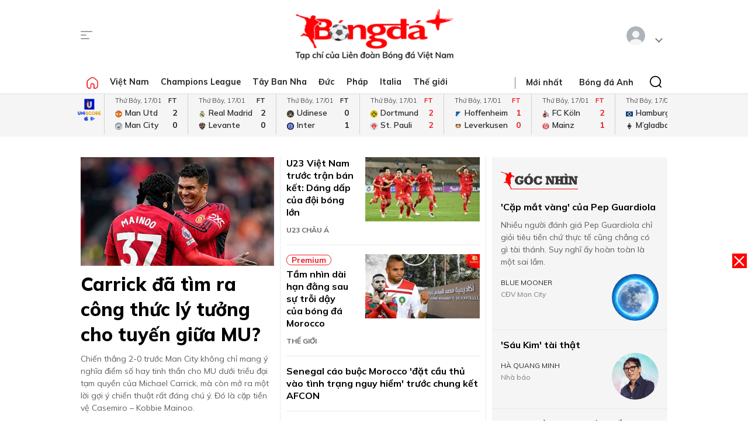

--- FILE ---
content_type: text/html; charset=utf-8
request_url: https://bongdaplus.vn/
body_size: 41052
content:
<!DOCTYPE html>
<html lang="en">
<head>
    <title>Tạp chí Bóng Đá, Báo Bóng Đá, kết quả, lịch thi đấu, video bàn thắng, nhận định, tỷ lệ - Bongdaplus.vn</title>
    <meta name="description" content="Cập nhật liên tục 24h tin tức, lịch thi đấu, TRỰC TIẾP kết quả, tỷ lệ, soi kèo, video clip, BXH các giải đấu hấp dẫn nhất tại BONGDAPLUS.VN" /><meta name="keywords" content="Tin bóng đá, kết quả, lịch thi đấu, tường thuật, nhận định bóng đá, video bàn thắng, tỷ lệ cược, Bóng đá Anh, Tây Ban Nha, Đức, Ý, Pháp, World Cup, Euro" /><meta name="news_keywords" content="Tin bóng đá, kết quả, lịch thi đấu, tường thuật, nhận định bóng đá, video bàn thắng, tỷ lệ cược, Bóng đá Anh, Tây Ban Nha, Đức, Ý, Pháp, World Cup, Euro" />
    
    <meta name="MobileOptimized" content="100" />
    <meta name="viewport" content="width=device-width, initial-scale=1" />
    <meta http-equiv="Content-Type" content="text/html; charset=UTF-8" />
    <meta http-equiv="content-language" content="vi" />
    <meta http-equiv="refresh" content="300" />
    <meta property="fb:pages" content="1738672379699789" />
    <meta property="dable:item_id" content="2015111202028" />
    <meta property="og:image" itemprop="thumbnailUrl" content="https://bongdaplus.vn/img/logo-daily.png" />
    <link href="/favicon.ico" rel="shortcut icon" type="image/x-icon" />
    <link href="/favicon.svg" rel="icon" sizes="any" type="image/svg+xml" />
    <link href="/apple-touch-icon.png" rel="apple-touch-icon" />
    <!--iPhone icons-->
    <link href="/logo-57.png" rel="apple-touch-icon-precomposed" sizes="57x57" />
    <link href="/logo-114.png" rel="apple-touch-icon-precomposed" sizes="114x114" />
    <!--iPad icons-->
    <link href="/logo-72.png" rel="apple-touch-icon-precomposed" sizes="72x72" />
    <link href="/logo-114.png" rel="apple-touch-icon-precomposed" sizes="114x114" />
    <!--Android icon-->
    <link href="/logo-114.png" rel="apple-touch-icon-precomposed" sizes="1x1" />
    <!--Symbian icon-->
    <link href="/logo-57.png" rel="nokia-touch-icon" sizes="57x57" />
    <link rel="preconnect" href="https://fonts.googleapis.com">
    <link rel="preconnect" href="https://fonts.gstatic.com" crossorigin>
    <link href="https://fonts.googleapis.com/css2?family=Mulish:ital,wght@0,200;0,300;0,400;0,500;0,600;0,700;0,800;0,900;1,200;1,300;1,400;1,500;1,600;1,700;1,800&display=swap" rel="stylesheet">
    <link href="https://fonts.googleapis.com/css2?family=Noto+Serif:ital,wght@0,200;0,300;0,400;0,500;0,600;0,700;0,800;0,900;1,200;1,300;1,400;1,500;1,600;1,700;1,800;1,900&display=swap" rel="stylesheet">
    <link href="/css/premium.css?id=0000&amp;v=jn6Fg4JPzk44yWhUwxzzWle1mQl2yjnAh7QwNj0ww74" rel="stylesheet">

    <script async src="https://www.googletagmanager.com/gtag/js?id=UA-20374657-1"></script>
    <script>
        window.dataLayer = window.dataLayer || [];
        function gtag() { dataLayer.push(arguments); }
        gtag('js', new Date());

        gtag('config', 'UA-20374657-1');
    </script>
    <!-- Google tag (gtag.js) -->
    <script async src="https://www.googletagmanager.com/gtag/js?id=G-Y1DBNQWMVW"></script>
    <script>
        window.dataLayer = window.dataLayer || [];
        function gtag() { dataLayer.push(arguments); }
        gtag('js', new Date());

        gtag('config', 'G-Y1DBNQWMVW');
    </script>

    <script async src="https://static.amcdn.vn/tka/cdn.js" type="text/javascript"></script>
    <script>var arfAsync = arfAsync || [];</script>
    <script id="arf-core-js" onerror="window.arferrorload=true;" src="//media1.admicro.vn/cms/Arf.min.js" async></script>
            <script async src="https://pagead2.googlesyndication.com/pagead/js/adsbygoogle.js?client=ca-pub-3619133031508264" crossorigin="anonymous"></script>
</head>
<body>
    <script type="application/ld+json">
        {
        "@context": "https://schema.org",
        "@type": "Organization",
        "name": "TẠP CHÍ ĐIỆN TỬ BÓNG ĐÁ - BONGDAPLUS",
        "url": "https://bongdaplus.vn",
        "logo": "https://bongdaplus.vn/img/logo.png",
        "contactPoint": {
        "@type": "ContactPoint",
        "telephone": "(84.24)35541188",
        "contactType": "customer service",
        "areaServed": "VN",
        "availableLanguage": "Vietnamese"
        },
        "sameAs": [
        "https://www.facebook.com/baobongda",
        "https://www.youtube.com/channel/UCuyU6XdKPAjLBQ3l8xvTH1A",
        "https://bongdaplus.vn",
        "https://www.pinterest.com/bongdaplus",
        "https://soundcloud.com/baobongda"
        ]
        }
    </script>
    <header>
        <center><div id="ADMTOP" class="banner admob" banner-adpos="top"></div></center>

<div class="cont-wrap">
    <div class="mmnu-nav">
        <button class="ico mnu-sch mmnu-trigger hide-w"></button>
        <button class="ico menubar mmnu-trigger hide-m"></button>
        <button class="ico close mmnu-closer hide"></button>
    </div>
    <a class="logo" href="/"></a>
    <button class="ico bell hide-w hide"></button>

    <div class="authen-nav dropper">
        <a class="member">
            <span class="avatar">
            </span>
        </a>
        <div class="drop-down rgt">
            <ul class="lst">
                
    <li><a href="#" data-showpaner="#loginview">Đăng nhập</a></li>
    <li><a href="https://member.bongdaplus.vn/Identity/Account/Register?returnUrl=%2F" target="_blank">Tạo tài khoản</a></li>


            </ul>
        </div>
    </div>
</div>
    </header>
    
<main>
    <div class="nav-menu">
    <div class="menu-bar">
        <div class="cont-wrap">
            <div class="menu-side">
                <ul class="bar-w">
                    <li><a class="ico home" href="/"></a></li>
                            <li class="popover">
                                <a title="Việt Nam" href="/bong-da-viet-nam">Việt Nam</a>
                                <div class="drop-down">
                                    <ul class="lst">
                                            <li><a title="V-League" href="/v-league">V-League</a></li>
                                            <li><a title="Hạng Nhất" href="/hang-nhat-quoc-gia">Hạng Nhất</a></li>
                                            <li><a title="Cúp Quốc gia" href="/cup-quoc-gia">Cúp Quốc gia</a></li>
                                            <li><a title="ĐTQG" href="/doi-tuyen-quoc-gia-viet-nam">ĐTQG</a></li>
                                            <li><a title="Bóng đá Nữ" href="/bong-da-nu-viet-nam">Bóng đá Nữ</a></li>
                                            <li><a title="U17 Quốc gia" href="/u17-viet-nam">U17 Quốc gia</a></li>
                                            <li><a title="Futsal" href="/futsal">Futsal</a></li>
                                            <li><a title="Phong trào" href="/bong-da-phong-trao">Phong trào</a></li>
                                            <li><a title="Các đội tuyển trẻ" href="/cac-doi-tuyen-tre-viet-nam">Các đội tuyển trẻ</a></li>
                                            <li><a title="Tin khác" href="/tin-khac">Tin khác</a></li>
                                            <li><a title="U19 Quốc Gia" href="/u19-viet-nam">U19 Quốc Gia</a></li>
                                            <li><a title="Đơn vị Kết nghĩa" href="/ket-nghia-anh-em">Đơn vị Kết nghĩa</a></li>
                                            <li><a title="U21 Quốc Gia" href="/u21-viet-nam">U21 Quốc Gia</a></li>
                                    </ul>
                                </div>
                            </li>
                            <li><a title="Champions League" href="/champions-league-cup-c1">Champions League</a></li>
                            <li class="popover">
                                <a title="Tây Ban Nha" href="/bong-da-tay-ban-nha">Tây Ban Nha</a>
                                <div class="drop-down">
                                    <ul class="lst">
                                            <li><a title="VĐQG Tây Ban Nha" href="/la-liga">VĐQG Tây Ban Nha</a></li>
                                            <li><a title="Cúp Nhà Vua" href="/cup-nha-vua-tay-ban-nha">Cúp Nhà Vua</a></li>
                                            <li><a title="Đội tuyển TBN" href="/doi-tuyen-tay-ban-nha">Đội tuyển TBN</a></li>
                                    </ul>
                                </div>
                            </li>
                            <li class="popover">
                                <a title="Đức" href="/bong-da-duc">Đức</a>
                                <div class="drop-down">
                                    <ul class="lst">
                                            <li><a title="VĐQG Đức" href="/bundesliga">VĐQG Đức</a></li>
                                            <li><a title="Cúp Quốc gia Đức" href="/cup-quoc-gia-duc">Cúp Quốc gia Đức</a></li>
                                            <li><a title="Đội tuyển Đức" href="/doi-tuyen-duc">Đội tuyển Đức</a></li>
                                    </ul>
                                </div>
                            </li>
                            <li class="popover">
                                <a title="Pháp" href="/bong-da-phap">Pháp</a>
                                <div class="drop-down">
                                    <ul class="lst">
                                            <li><a title="VĐQG Pháp" href="/ligue-1">VĐQG Pháp</a></li>
                                            <li><a title="Cúp Quốc gia Pháp" href="/cup-quoc-gia-phap">Cúp Quốc gia Pháp</a></li>
                                            <li><a title="Đội tuyển Pháp" href="/doi-tuyen-phap">Đội tuyển Pháp</a></li>
                                    </ul>
                                </div>
                            </li>
                            <li class="popover">
                                <a title="Italia" href="/bong-da-y">Italia</a>
                                <div class="drop-down">
                                    <ul class="lst">
                                            <li><a title="VĐQG Italia" href="/serie-a">VĐQG Italia</a></li>
                                            <li><a title="Coppa Italia" href="/coppa-italia">Coppa Italia</a></li>
                                            <li><a title="Đội tuyển Italia" href="/doi-tuyen-y">Đội tuyển Italia</a></li>
                                    </ul>
                                </div>
                            </li>
                            <li class="popover">
                                <a title="Thế giới" href="/bong-da-the-gioi">Thế giới</a>
                                <div class="drop-down">
                                    <ul class="lst">
                                            <li><a title="Giao hữu" href="/giao-huu-bong-da">Giao hữu</a></li>
                                            <li><a title="World Cup" href="/world-cup">World Cup</a></li>
                                            <li><a title="Điểm tin" href="/diem-tin">Điểm tin</a></li>
                                            <li><a title="FIFA Club World Cup" href="/fifa-club-world-cup">FIFA Club World Cup</a></li>
                                            <li><a title="Confed Cup" href="/confed-cup">Confed Cup</a></li>
                                    </ul>
                                </div>
                            </li>
                    <li><a title="Nhận định bóng đá" href="/nhan-dinh-bong-da-tags">Nhận định</a></li>
                    <li><a title="Chuyên trang Tư vấn Bóng đá" href="/soi-keo-bong-da">Tư vấn</a></li>
                    <li><a title="Thể thao" href="/the-thao">Thể thao</a></li>
                    <li><a title="Multimedia" href="/video">Multimedia</a></li>
                    <li class="hide"><a title="Bongdaplus Premium" href="/premium">Premium <i class="ico crown"></i></a></li>
                </ul>
            </div>
            <div class="menu-nav">
                <a class="ico home hide-w" href="/"></a>
                <ul class="nav">
                    <li class="hide-m"><i class="sepr"></i></li>
                    <li><a href="/tin-moi">Mới nhất</a></li>
                    <li class="hide-w"><a title="Bongdaplus Premium" href="/premium">Premium <i class="ico crown"></i></a></li>
                        <li><a title="Anh" href="/bong-da-anh">Bóng đá Anh</a></li>
                        <li class="hide-w"><a title="Việt Nam" href="/bong-da-viet-nam">Việt Nam</a></li>
                        <li class="hide-w"><a title="Champions League" href="/champions-league-cup-c1">Champions League</a></li>
                        <li class="hide-w"><a title="Tây Ban Nha" href="/bong-da-tay-ban-nha">Tây Ban Nha</a></li>
                        <li class="hide-w"><a title="Đức" href="/bong-da-duc">Đức</a></li>
                        <li class="hide-w"><a title="Pháp" href="/bong-da-phap">Pháp</a></li>
                        <li class="hide-w"><a title="Italia" href="/bong-da-y">Italia</a></li>
                        <li class="hide-w"><a title="Thế giới" href="/bong-da-the-gioi">Thế giới</a></li>
                    <li class="hide-w"><a title="Nhận định" href="/nhan-dinh-bong-da-tags">Nhận định</a></li>
                    <li class="hide-w"><a title="Chuyên trang Tư vấn Bóng đá" href="/soi-keo-bong-da">Tư vấn</a></li>
                    <li class="hide-w"><a title="Thể thao" href="/the-thao">Thể thao</a></li>
                    <li class="hide-w"><a title="Multimedia" href="/video">Multimedia</a></li>
                    <li class="hide-w"><a title="Chuyển nhượng" href="/chuyen-nhuong">Chuyển nhượng</a></li>
                </ul>
                <div class="srch-bar hide-m">
                    <button class="ico close"></button>
                    <form class="srch-form" action="/tim-kiem">
                        <input class="pattern toggler" name="q" type="text" placeholder="Nhập nội dung cần tìm" />
                    </form>
                </div>
            </div>
        </div>
    </div>
    <div class="clr"></div>
</div>
<div class="mob-menu">
    <div class="mmnu-cap">
        <button class="ico close" data-action="hide"></button>
        <a class="logo" href="/"></a>
    </div>
    <form class="mmnu-sch " action="/tim-kiem">
        <input type="text" name="q">
        <button class="ico search" type="submit"></button>
    </form>
    <div class="mmnu-lst">
        <div class="menu-row">
            <ul class="bar">
                <li class="exp">
                    <a class="major" title="Tin mới nhất" href="/tin-moi"><span class="ico blinkr"></span> Mới nhất</a>
                </li>
                <li>
                    <ul class="lst">
                        <li><a class="fst" title="Nhận định Bóng đá" href="/nhan-dinh-bong-da-tags">Nhận định</a></li>
                    </ul>
                </li>
                <li>
                    <ul class="lst">
                        <li><a class="fst" title="Chuyên trang Tư vấn Bóng đá" href="/soi-keo-bong-da">Tư vấn</a></li>
                    </ul>
                </li>
                <li class="exp"></li>
                <li class="exp"><a class="major" title="Bóng đá Plus Premium" href="/premium">Bóng đá Premium <i class="ico crown"></i></a></li>
                <li>
                    <ul class="lst">
                        <li><a class="fst" title="Bóng đá Việt Nam" href="/bong-da-viet-nam">Bóng đá Việt Nam</a></li>
                        <li><a title="Đội tuyển Việt Nam" href="/doi-tuyen-quoc-gia-viet-nam">Đội tuyển Việt Nam</a></li>
                        <li><a title="V.League" href="/v-league">V.League</a></li>
                        <li><a title="Hạng Nhất" href="/hang-nhat-viet-nam">Hạng Nhất</a></li>
                        <li><a title="Cúp Quốc gia" href="/cup-quoc-gia-viet-nam">Cúp Quốc gia</a></li>
                        <li><a title="Bóng đá nữ" href="/bong-da-nu-viet-nam">Bóng đá nữ</a></li>
                        <li><a title="Futsal" href="/futsal">Futsal</a></li>
                        <li><a title="Phong trào" href="/bong-da-phong-trao">Phong trào</a></li>
                        <li><a title="Chuyển nhượng V.League" href="/tin-chuyen-nhuong-v-league">Chuyển nhượng</a></li>
                    </ul>
                </li>
                <li>
                    <ul class="lst">
                        <li><a class="fst" title="Bóng đá Anh" href="/bong-da-anh">Bóng đá Anh</a></li>
                        <li><a title="Đội tuyển Anh" href="/doi-tuyen-anh">Đội tuyển Anh</a></li>
                        <li><a title="Ngoại hạng Anh" href="/ngoai-hang-anh">Ngoại hạng Anh</a></li>
                        <li><a title="FA Cup" href="/fa-cup">FA Cup</a></li>
                        <li><a title="League Cup" href="/cup-lien-doan-anh">League Cup</a></li>
                    </ul>
                    <div class="clx"></div>
                    <ul class="lst">
                        <li><a class="fst" title="Tây Ban nha" href="/bong-da-tay-ban-nha">Tây Ban nha</a></li>
                        <li><a title="Đội tuyển TBN" href="/doi-tuyen-tay-ban-nha">Đội tuyển TBN</a></li>
                        <li><a title="La Liga" href="/la-liga">La Liga</a></li>
                        <li><a title="Cúp Nhà Vua" href="/cup-nha-vua-tay-ban-nha">Cúp Nhà Vua</a></li>
                    </ul>
                </li>
                <li class="exp"></li>
                <li>
                    <ul class="lst">
                        <li><a class="fst" title="Bóng đá Pháp" href="/bong-da-phap">Bóng đá Pháp</a></li>
                        <li><a title="Đội tuyển Pháp" href="/doi-tuyen-phap">Đội tuyển Pháp</a></li>
                        <li><a title="Ligue 1" href="/ligue-1">Ligue 1</a></li>
                        <li><a title="Cúp QG Pháp" href="/cup-quoc-gia-phap">Cúp QG Pháp</a></li>
                        <li><a title="Cúp Liên đoàn Pháp" href="/cup-lien-doan-phap-tags">Cúp Liên đoàn Pháp</a></li>
                    </ul>
                </li>
                <li>
                    <ul class="lst">
                        <li><a class="fst" href="#">Bóng đá Khu vực</a></li>
                        <li><a title="Asian Cup" href="/asian-cup">Asian Cup</a></li>
                        <li><a title="Asian Games" href="/asian-games">Asian Games</a></li>
                        <li><a title="AFF Cup" href="/aff-cup">AFF Cup</a></li>
                        <li><a title="SEA Games" href="/sea-games">SEA Games</a></li>
                    </ul>
                </li>
                <li class="exp"></li>
                <li>
                    <ul class="lst">
                        <li><a class="fst" title="Bóng đá Italia" href="/bong-da-y">Bóng đá Italia</a></li>
                        <li><a title="Đội tuyển Italia" href="/doi-tuyen-y">Đội tuyển Italia</a></li>
                        <li><a title="Serie A" href="/serie-a">Serie A</a></li>
                        <li><a title="Coppa Italia" href="/coppa-italia">Coppa Italia</a></li>
                    </ul>
                </li>
                <li>
                    <ul class="lst">
                        <li><a class="fst" title="Bóng đá Đức" href="/bong-da-duc">Bóng đá Đức</a></li>
                        <li><a title="Đội tuyển Đức" href="/doi-tuyen-duc">Đội tuyển Đức</a></li>
                        <li><a title="Bundesliga" href="/bundesliga">Bundesliga</a></li>
                        <li><a title="Cúp QG Đức" href="/cup-quoc-gia-duc">Cúp QG Đức</a></li>
                    </ul>
                </li>
                <li class="exp"></li>
                <li>
                    <ul class="lst">
                        <li><a class="fst" href="#">Nội dung Đặc biệt</a></li>
                        <li><a title="Big Story" href="/emagazine">Big Story</a></li>
                        <li><a title="X-File" href="/x-file">X-File</a></li>
                        <li><a title="Infographic" href="/infographic">Infographic</a></li>
                        <li><a title="Interactive" href="/interactive">Interactive</a></li>
                    </ul>
                </li>
                <li>
                    <ul class="lst">
                        <li><a class="fst" href="#">Giải đấu CLB</a></li>
                        <li><a title="Champions Leage" href="/champions-league-cup-c1">Champions League</a></li>
                        <li><a title="Europa League" href="/europa-league">Europa League</a></li>
                        <li><a title="Club World Cup" href="/fifa-club-world-cup-tags">Club World Cup</a></li>
                        <li><a title="Europa Conference League" href="/europa-conference-league">Europa Conf League</a></li>
                    </ul>
                </li>
                <li class="exp"></li>
                <li>
                    <ul class="lst">
                        <li><a class="fst" href="#">Chuyên đề</a></li>
                        <li><a title="Tin chuyển nhượng" href="/tin-chuyen-nhuong">Chuyển nhượng</a></li>
                        <li><a title="Hậu trường bóng đá" href="/hau-truong-bong-da">Hậu trường</a></li>
                        <li><a title="Điểm tin" href="/diem-tin">Điểm tin</a></li>
                        <li><a title="Showbiz Ngôi sao" href="/ngoi-sao-showbiz">Showbiz Ngôi sao</a></li>
                        <li><a title="Góc check var" href="/goc-check-var">Góc check var</a></li>
                        <li><a title="Đam mê" href="/dam-me">Đam mê</a></li>
                    </ul>
                </li>
                <li>
                    <ul class="lst">
                        <li><a class="fst" href="#">Đội tuyển</a></li>
                        <li><a title="World Cup nữ 2028" href="/world-cup-nu-2023-tags">World Cup nữ 2028</a></li>
                        <li><a title="World Cup" href="/world-cup">World Cup</a></li>
                        <li><a title="European Championship 2028" href="/euro-cup-chau-au">EURO 2028</a></li>
                        <li><a title="Nations League" href="/nations-league">Nations League</a></li>
                        <li><a title="Copa America" href="/copa-america">Copa America</a></li>
                        <li><a title="CAN" href="/can">CAN</a></li>
                        <li><a title="Olympic 2028" href="/olympic">Olympic 2028</a></li>
                    </ul>
                </li>
                <li class="exp"></li>
                <li>
                    <ul class="lst">
                        <li><a class="fst" title="Multimedia" href="/video">Multimedia</a></li>
                    </ul>
                </li>
                <li>
                    <ul class="lst">
                        <li>&nbsp;</li>
                    </ul>
                </li>
                <li class="exp"></li>
                <li>
                    <ul class="lst">
                        <li><a class="fst" href="/lich-thi-dau-bong-da">Lịch thi đấu</a></li>
                        <li class="hide-m"><a href="/lich-thi-dau-bong-da?bong-da-viet-nam" title="Lịch thi đấu V.League">V.League</a></li>
                        <li class="hide-m"><a href="/lich-thi-dau-bong-da?bong-da-anh" title="Lịch thi đấu Ngoại hạng Anh">Ngoại hạng Anh</a></li>
                        <li class="hide-m"><a href="/lich-thi-dau-bong-da?bong-da-phap" title="Lịch thi đấu Ligue 1 Pháp">Ligue 1</a></li>
                        <li class="hide-m"><a href="/lich-thi-dau-bong-da?bong-da-tay-ban-nha" title="Lịch thi đấu La Liga Tây Ban Nha">La Liga</a></li>
                        <li class="hide-m"><a href="/lich-thi-dau-bong-da?bong-da-duc" title="Lịch thi đấu Bundesliga Đức">Bundesliga</a></li>
                        <li class="hide-m"><a href="/lich-thi-dau-bong-da?bong-da-y" title="Lịch thi đấu Serie A Italia">Serie A</a></li>
                        <li class="hide-m"><a href="/lich-thi-dau-bong-da?champions-league-cup-c1" title="Lịch thi đấu Champions League">Champions League</a></li>
                        <li class="hide-m"><a href="/lich-thi-dau-bong-da?europa-league" title="Lịch thi đấu Europa League">Europa League</a></li>
                    </ul>
                </li>
                <li>
                    <ul class="lst">
                        <li><a class="fst" href="/bang-xep-hang-bong-da">Bảng xếp hạng</a></li>
                        <li class="hide-m"><a href="/bang-xep-hang-bong-da?bong-da-viet-nam" title="Bảng xếp hạng V.League">V.League</a></li>
                        <li class="hide-m"><a href="/bang-xep-hang-bong-da?bong-da-anh" title="Bảng xếp hạng Ngoại hạng Anh">Ngoại hạng Anh</a></li>
                        <li class="hide-m"><a href="/bang-xep-hang-bong-da?bong-da-phap" title="Bảng xếp hạng Ligue 1 Pháp">Ligue 1</a></li>
                        <li class="hide-m"><a href="/bang-xep-hang-bong-da?bong-da-tay-ban-nha" title="Bảng xếp hạng La Liga Tây Ban Nha">La Liga</a></li>
                        <li class="hide-m"><a href="/bang-xep-hang-bong-da?bong-da-duc" title="Bảng xếp hạng Bundesliga Đức">Bundesliga</a></li>
                        <li class="hide-m"><a href="/bang-xep-hang-bong-da?bong-da-y" title="Bảng xếp hạng Serie A Italia">Serie A</a></li>
                        <li class="hide-m"><a href="/bang-xep-hang-bong-da?champions-league-cup-c1" title="Bảng xếp hạng Champions League">Champions League</a></li>
                        <li class="hide-m"><a href="/bang-xep-hang-bong-da?europa-league" title="Bảng xếp hạng Europa League">Europa League</a></li>
                    </ul>
                </li>
                <li class="exp"></li>
                <li><a class="caption" href="https://phui.bongdaplus.vn" target="_blank">Bóng đá phủi</a></li>
                <li><a class="caption" href="/tennis">Tennis</a></li>
                <li><a class="caption" href="/esports">Esports</a></li>
                <li><a class="caption" href="/the-thao">Thể thao +</a></li>
            </ul>
        </div>
    </div>
    <div class="mmnu-end tx-cen">
        <p>Bóng Đá Plus trên MXH</p>
        <ul class="bar social-lnk">
            <li class="hide-m">Theo dõi thông tin</li>
            <li><a class="ico fb-lnk" target="_blank" href="https://www.facebook.com/BaoBongDa/"></a></li>
            <li><a class="ico yt-lnk" target="_blank" href="https://www.youtube.com/channel/UCF0VFBZu-5SRJXMV_FMysEA"></a></li>
        </ul>
    </div>
</div>
<div class="mega-menu">
    <div class="cont-wrap">
        <div class="menu-row">
            <ul class="bar">
                <li><a class="caption" title="Tin mới nhất" href="/tin-moi">Mới nhất</a></li>
                <li>
                    <ul class="lst">
                        <li><a class="fst" title="Bóng đá Việt Nam" href="/bong-da-viet-nam">Bóng đá Việt Nam</a></li>
                        <li><a title="Đội tuyển Việt Nam" href="/doi-tuyen-quoc-gia-viet-nam">Đội tuyển Việt Nam</a></li>
                        <li><a title="V.League" href="/v-league">V.League</a></li>
                        <li><a title="Hạng Nhất" href="/hang-nhat-viet-nam">Hạng Nhất</a></li>
                        <li><a title="Cúp Quốc gia" href="/cup-quoc-gia-viet-nam">Cúp Quốc gia</a></li>
                        <li><a title="Cúp châu Á" href="/asian-cup">Cúp châu Á</a></li>
                        <li><a title="Bóng đá nữ" href="/bong-da-nu-viet-nam">Bóng đá nữ</a></li>
                        <li><a title="Futsal" href="/futsal">Futsal</a></li>
                        <li><a title="Phong trào" href="/bong-da-phong-trao">Phong trào</a></li>
                        <li><a title="Chuyển nhượng V.League" href="/tin-chuyen-nhuong-v-league">Chuyển nhượng V.League</a></li>
                        <li><a title="Tin khác" href="/tin-khac">Tin khác</a></li>
                    </ul>
                </li>

                <li>
                    <ul class="lst">
                        <li><a class="fst" title="Bóng đá Anh" href="/bong-da-anh">Bóng đá Anh</a></li>
                        <li><a title="Đội tuyển Anh" href="/doi-tuyen-anh">Đội tuyển Anh</a></li>
                        <li><a title="Ngoại hạng Anh" href="/ngoai-hang-anh">Ngoại hạng Anh</a></li>
                        <li><a title="FA Cup" href="/fa-cup">FA Cup</a></li>
                        <li><a title="League Cup" href="/cup-lien-doan-anh">League Cup</a></li>
                    </ul>
                    <div class="clx"></div>
                    <ul class="lst">
                        <li><a class="fst" href="#">Giải đấu CLB</a></li>
                        <li><a title="Champions Leage" href="/champions-league-cup-c1">Champions League</a></li>
                        <li><a title="Europa League" href="/europa-league">Europa League</a></li>
                        <li><a title="Club World Cup" href="/fifa-club-world-cup-tags">Club World Cup</a></li>
                        <li><a title="Europa Conference League" href="/europa-conference-league">Europa Conference League</a></li>
                    </ul>
                </li>

                <li>
                    <ul class="lst">
                        <li><a class="fst" title="Bóng đá Italia" href="/bong-da-y">Bóng đá Italia</a></li>
                        <li><a title="Đội tuyển Italia" href="/doi-tuyen-y">Đội tuyển Italia</a></li>
                        <li><a title="Serie A" href="/serie-a">Serie A</a></li>
                        <li><a title="Coppa Italia" href="/coppa-italia">Coppa Italia</a></li>
                    </ul>
                    <div class="clx"></div>
                    <ul class="lst">
                        <li><a class="fst" href="#">Đội tuyển</a></li>
                        <li><a title="World Cup nữ 2028" href="/world-cup-nu-2023-tags">World Cup nữ 2028</a></li>
                        <li><a title="World Cup" href="/world-cup">World Cup</a></li>
                        <li><a title="European Championship 2028" href="/euro-cup-chau-au">EURO 2028</a></li>
                        <li><a title="Nations League" href="/nations-league">Nations League</a></li>
                        <li><a title="Copa America" href="/copa-america">Copa America</a></li>
                        <li><a title="CAN" href="/can">CAN</a></li>
                        <li><a title="Olympic" href="/olympic">Olympic 2024</a></li>
                    </ul>
                </li>

                <li>
                    <ul class="lst">
                        <li><a class="fst" title="Bóng đá Pháp" href="/bong-da-phap">Bóng đá Pháp</a></li>
                        <li><a title="Đội tuyển Pháp" href="/doi-tuyen-phap">Đội tuyển Pháp</a></li>
                        <li><a title="Ligue 1" href="/ligue-1">Ligue 1</a></li>
                        <li><a title="Cúp QG Pháp" href="/cup-quoc-gia-phap">Cúp QG Pháp</a></li>
                        <li><a title="Cúp Liên đoàn Pháp" href="/cup-lien-doan-phap-tags">Cúp Liên đoàn Pháp</a></li>
                    </ul>
                    <div class="clx"></div>
                    <ul class="lst">
                        <li><a class="fst" href="#">Khu vực</a></li>
                        <li><a title="Asian Cup" href="/asian-cup">Asian Cup</a></li>
                        <li><a title="Asian Games" href="/asian-games">Asian Games</a></li>
                        <li><a title="AFF Cup" href="/aff-cup">AFF Cup</a></li>
                        <li><a title="SEA Games" href="/sea-games">SEA Games</a></li>
                    </ul>
                </li>

                <li>
                    <ul class="lst">
                        <li><a class="fst" title="Tây Ban nha" href="/bong-da-tay-ban-nha">Tây Ban nha</a></li>
                        <li><a title="Đội tuyển TBN" href="/doi-tuyen-tay-ban-nha">Đội tuyển TBN</a></li>
                        <li><a title="La Liga" href="/la-liga">La Liga</a></li>
                        <li><a title="Cúp Nhà Vua" href="/cup-nha-vua-tay-ban-nha">Cúp Nhà Vua</a></li>
                    </ul>
                    <div class="clx"></div>
                    <ul class="lst">
                        <li><a class="fst" href="#">Chuyên đề</a></li>
                        <li><a title="Tin chuyển nhượng" href="/tin-chuyen-nhuong">Chuyển nhượng</a></li>
                        <li><a title="Hậu trường bóng đá" href="/hau-truong-bong-da">Hậu trường</a></li>
                        <li><a title="Điểm tin" href="/diem-tin">Điểm tin</a></li>
                        <li><a title="Showbiz Ngôi sao" href="/ngoi-sao-showbiz">Showbiz Ngôi sao</a></li>
                        <li><a title="Góc check var" href="/goc-check-var">Góc check var</a></li>
                        <li><a title="Đam mê" href="/dam-me">Đam mê</a></li>
                    </ul>
                </li>

                <li>
                    <ul class="lst">
                        <li><a class="fst" title="Bóng đá Đức" href="/bong-da-duc">Bóng đá Đức</a></li>
                        <li><a title="Đội tuyển Đức" href="/doi-tuyen-duc">Đội tuyển Đức</a></li>
                        <li><a title="Bundesliga" href="/bundesliga">Bundesliga</a></li>
                        <li><a title="Cúp QG Đức" href="/cup-quoc-gia-duc">Cúp QG Đức</a></li>
                    </ul>
                    <div class="clx"></div>
                    <ul class="lst">
                        <li><a class="fst" href="#">Đặc biệt</a></li>
                        <li><a title="Big Story" href="/emagazine">Big Story</a></li>
                        <li><a title="X-File" href="/x-file">X-File</a></li>
                        <li><a title="Infographic" href="/infographic">Infographic</a></li>
                        <li><a title="Interactive" href="/interactive">Interactive</a></li>
                    </ul>
                </li>
            </ul>
        </div>

        <div class="menu-row">
            <ul class="bar">
                <li>&nbsp;</li>
                <li><a title="Thông tin bóng đá" href="/thong-tin-bong-da">Thông tin bóng đá</a></li>
                <li><a title="Tin chuyển nhượng" href="/tin-chuyen-nhuong">Tin chuyển nhượng</a></li>
            </ul>
        </div>

        <div class="menu-row">
            <ul class="bar">
                <li>&nbsp;</li>
                <li><a class="caption" title="Nhận định Bóng đá" href="/nhan-dinh-bong-da-tags">Nhận định</a></li>
                <li><a class="caption" title="Chuyên trang Tư vấn Bóng đá" href="/soi-keo-bong-da">Tư vấn</a></li>
                <li><a class="caption" title="Multimedia" href="/video">Multimedia</a></li>
                <li><a class="caption" title="Youtube" target="_blank" href="https://www.youtube.com/channel/UCF0VFBZu-5SRJXMV_FMysEA">Youtube</a></li>
                <li><a class="caption" title="Facebook fanpage" target="_blank" href="https://www.facebook.com/BaoBongDa">FB Fanpage</a></li>
                <li>
                    <a class="caption" title="Premium" href="/premium">Premium <i class="ico crown"></i></a>
                </li>
            </ul>
        </div>

        <div class="menu-row">
            <ul class="bar">
                <li><a class="caption" href="/lich-thi-dau-bong-da">Lịch thi đấu</a></li>
                <li>
                    <ul class="lst">
                        <li><a class="fst" href="/lich-thi-dau-bong-da">Lịch thi đấu hôm nay</a></li>
                        <li><a href="/lich-thi-dau-bong-da?bong-da-viet-nam" title="Lịch thi đấu V.League">V.League</a></li>
                        <li><a href="/lich-thi-dau-bong-da?bong-da-anh" title="Lịch thi đấu Ngoại hạng Anh">Ngoại hạng Anh</a></li>
                        <li><a href="/lich-thi-dau-bong-da?bong-da-phap" title="Lịch thi đấu Ligue 1 Pháp">Ligue 1</a></li>
                        <li><a href="/lich-thi-dau-bong-da?bong-da-tay-ban-nha" title="Lịch thi đấu La Liga Tây Ban Nha">La Liga</a></li>
                        <li><a href="/lich-thi-dau-bong-da?bong-da-duc" title="Lịch thi đấu Bundesliga Đức">Bundesliga</a></li>
                        <li><a href="/lich-thi-dau-bong-da?bong-da-y" title="Lịch thi đấu Serie A Italia">Serie A</a></li>
                        <li><a href="/lich-thi-dau-bong-da?champions-league-cup-c1" title="Lịch thi đấu Champions League">Champions League</a></li>
                        <li><a href="/lich-thi-dau-bong-da?europa-league" title="Lịch thi đấu Europa League">Europa League</a></li>
                    </ul>
                </li>

                <li>
                    <ul class="lst">
                        <li><a class="fst" href="/ket-qua-bong-da">Kết quả mới nhất</a></li>
                        <li><a href="/lich-thi-dau-bong-da?bong-da-viet-nam" title="Kết quả V.League">V.League</a></li>
                        <li><a href="/lich-thi-dau-bong-da?bong-da-anh" title="Kết quả Ngoại hạng Anh">Ngoại hạng Anh</a></li>
                        <li><a href="/lich-thi-dau-bong-da?bong-da-phap" title="Kết quả Ligue 1 Pháp">Ligue 1</a></li>
                        <li><a href="/lich-thi-dau-bong-da?bong-da-tay-ban-nha" title="Kết quả La Liga Tây Ban Nha">La Liga</a></li>
                        <li><a href="/lich-thi-dau-bong-da?bong-da-duc" title="Kết quả Bundesliga Đức">Bundesliga</a></li>
                        <li><a href="/lich-thi-dau-bong-da?bong-da-y" title="Kết quả Serie A Italia">Serie A</a></li>
                        <li><a href="/lich-thi-dau-bong-da?champions-league-cup-c1" title="Kết quả Champions League">Champions League</a></li>
                        <li><a href="/lich-thi-dau-bong-da?europa-league" title="Kết quả Europa League">Europa League</a></li>
                    </ul>
                </li>

                <li>
                    <ul class="lst">
                        <li><a class="fst" href="#">Bảng xếp hạng</a></li>
                        <li><a href="/bang-xep-hang-bong-da?bong-da-viet-nam" title="Bảng xếp hạng V.League">V.League</a></li>
                        <li><a href="/bang-xep-hang-bong-da?bong-da-anh" title="Bảng xếp hạng Ngoại hạng Anh">Ngoại hạng Anh</a></li>
                        <li><a href="/bang-xep-hang-bong-da?bong-da-phap" title="Bảng xếp hạng Ligue 1 Pháp">Ligue 1</a></li>
                        <li><a href="/bang-xep-hang-bong-da?bong-da-tay-ban-nha" title="Bảng xếp hạng La Liga Tây Ban Nha">La Liga</a></li>
                        <li><a href="/bang-xep-hang-bong-da?bong-da-duc" title="Bảng xếp hạng Bundesliga Đức">Bundesliga</a></li>
                        <li><a href="/bang-xep-hang-bong-da?bong-da-y" title="Bảng xếp hạng Serie A Italia">Serie A</a></li>
                        <li><a href="/bang-xep-hang-bong-da?champions-league-cup-c1" title="Bảng xếp hạng Champions League">Champions League</a></li>
                        <li><a href="/bang-xep-hang-bong-da?europa-league" title="Bảng xếp hạng Europa League">Europa League</a></li>
                    </ul>
                </li>

                <li>
                    <ul class="lst">
                        <li><a class="caption" href="https://phui.bongdaplus.vn" target="_blank">Bóng đá phủi</a></li>
                        <li><a class="caption" href="/tennis">Tennis</a></li>
                    </ul>
                </li>
                <li>
                    <ul class="lst">
                        <li><a class="caption" href="/esports">Esports</a></li>
                        <li><a class="caption" href="/the-thao">Thể thao +</a></li>
                    </ul>
                </li>

                <li>
                    <ul class="lst">
                        <li>
                            <div class="copyr">
                                <div class="splt hide-w"></div>
                                <p class="hide-w"><b class="allcap">Tạp chí Bóng Đá</b></p>
                                <p>
                                    Giấy phép số 48/GP-BTTTT cấp ngày 05/02/2020<br>
                                    Phụ trách toà soạn:<br /> <b>Nguyễn Xuân Vũ</b>
                                </p>
                                <a class="contact-showr" href="#">Thông tin tòa soạn</a>
                                <a class="contact-showr" href="#">Liên hệ quảng cáo</a>
                            </div>
                        </li>
                    </ul>
                </li>
            </ul>
        </div>
    </div>
</div>
<div class="menu-tags hide-w">
    <div class="today"></div>
    <div class="mtags">
            <a title="#U23ChâuÁ" href="/u23-chau-a-2026-tags">#U23ChâuÁ</a>
            <a title="#PremierLeague" href="/bongdaplus.vn/bong-da-anh">#PremierLeague</a>
            <a title="#FanWrites" href="/fan-writes-tags">#FanWrites</a>
    </div>
</div>

<div id="fxtSlideCover" class="fixt-strm" style="margin-bottom:5px;">
    <div class="cont-wrap">
        <a class="brand" href="https://admin.giaminhmedia.vn/www/delivery/cl.php?bannerid=1411&zoneid=328&sig=00439b318f70b23fb89aee9a34efe504cc25c54316e1fc5d57b2410f8d5d82ad&dest=https%3A%2F%2Funiscore.vn%2Fapp" target="_blank" rel="nofollow" style="margin-left:5px;">
            <img alt="" src="https://bongdaplus.vn/img/logouniscore-tiny.png">
        </a>
        <ul id="fxtSlide" class="nav"></ul>
    </div>
</div>

    
<center><div id="ADFIX" class="banner adweb admob" banner-adpos="flyfix"></div></center>

<center><div id="ADTOP" class="banner adweb" banner-adpos="top"></div></center>

<section class="head-line">
    <div class="cont-wrap">
        <div class="row">
            <div class="col pad-300">
                <div class="row">
                    <div class="col m12 w6">
                        <div class="clz"></div>
                        <div class="mix-slide">
                            <div class="news fst">
                                <a class="thumb" href="/ngoai-hang-anh/carrick-da-tim-ra-cong-thuc-ly-tuong-cho-tuyen-giua-mu-4917282601.html"><img loading="lazy" alt="Carrick đã tìm ra công thức lý tưởng cho tuyến giữa MU?" src="https://cdn.bongdaplus.vn/assets/Media/2026/01/18/77/casmiro-mainoo1.jpg" /></a>
                                <a class="title" href="/ngoai-hang-anh/carrick-da-tim-ra-cong-thuc-ly-tuong-cho-tuyen-giua-mu-4917282601.html">
                                    Carrick đã tìm ra công thức lý tưởng cho tuyến giữa MU?
                                </a>
                                <p class="summ hide-m">Chiến thắng 2-0 trước Man City không chỉ mang ý nghĩa điểm số hay tinh thần cho MU dưới triều đại tạm quyền của Michael Carrick, mà còn mở ra một lời gợi ý chiến thuật rất đáng chú ý. Đó là cặp tiền vệ Casemiro – Kobbie Mainoo.</p>
                            </div>
                            <div class="clx hide-m"></div>
                            <ul class="lst">
                                    <li class="news">
                                        <a class="title" href="/ngoai-hang-anh/co-mot-man-city-da-qua-doi-4916972601.html">Có một Man City đã… qua đời</a>
                                    </li>
                                    <li class="news">
                                        <a class="title" href="/ngoai-hang-anh/carrick-chi-can-3-ngay-de-phoi-bay-14-thang-lang-phi-cua-mu-4916962601.html">Carrick chỉ cần 3 ngày để phơi bày 14 tháng lãng phí của MU</a>
                                    </li>
                            </ul>
                            <div class="clx"></div>
                            <div id="ADBNN" class="banner adweb admob" banner-adpos="bshare"></div>

                            <div id="liveHome" class="live-box home hide">
                                <div class="liv-cap">
                                    <i class="liv-ico"></i>
                                    <a class="uni-score" href="https://uniscore.vn/app" target="_blank" rel="nofollow"><i>Tải app </i></a>
                                </div>
                                <div class="clx"></div>
                                <div class="slider">
                                    <i class="go-nxt" data-action="next"></i>
                                    <i class="go-bck" data-action="back"></i>
                                    <div class="sld-wrap">
                                        <div class="sld-lst"></div>
                                    </div>
                                </div>
                            </div>
                        </div>
                    </div>

                    <div class="col m12 w6">
                        <div class="clz"></div>
                        <div class="mix-lst">
                            <ul class="lst">
                                    <li class="news">
                                        <a class="thumb" href="/u23-chau-a/u23-viet-nam-truoc-tran-ban-ket-dang-dap-cua-doi-bong-lon-4917342601.html"><img loading="lazy" alt="U23 Việt Nam trước trận bán kết: Dáng dấp của đội bóng lớn" src="https://cdn.bongdaplus.vn/assets/Media/2026/01/18/37/U23 Viet 011111_m.jpg" /></a>
                                        
                                        
                                        <a class="title" href="/u23-chau-a/u23-viet-nam-truoc-tran-ban-ket-dang-dap-cua-doi-bong-lon-4917342601.html">
                                            U23 Việt Nam trước trận bán kết: Dáng dấp của đội bóng lớn
                                        </a>
                                        <span class="info">
                                            <span><a class="cat" href="/u23-chau-a">U23 Ch&#xE2;u &#xC1;</a></span>
                                        </span>
                                    </li>
                                    <li class="news">
                                        <a class="thumb" href="/bong-da-the-gioi/tam-nhin-dai-han-dang-sau-su-troi-day-cua-bong-da-morocco-4916722601.html"><img loading="lazy" alt="Tầm nhìn dài hạn đằng sau sự trỗi dậy của bóng đá Morocco" src="https://cdn.bongdaplus.vn/assets/Media/2026/01/17/77/morocco1_m.jpg" /></a>
                                        <a class="pfx" href="/premium"><b>Premium</b></a>
                                        
                                        <a class="title" href="/bong-da-the-gioi/tam-nhin-dai-han-dang-sau-su-troi-day-cua-bong-da-morocco-4916722601.html">
                                            Tầm nhìn dài hạn đằng sau sự trỗi dậy của bóng đá Morocco
                                        </a>
                                        <span class="info">
                                            <span><a class="cat" href="/bong-da-the-gioi">Th&#x1EBF; gi&#x1EDB;i</a></span>
                                        </span>
                                    </li>
                                    <li class="news">
                                        
                                        
                                        
                                        
                                        <a class="title" href="/can/senegal-cao-buoc-morocco-dat-cau-thu-vao-tinh-trang-nguy-hiem-truoc-chung-ket-afcon-4917252601.html">
                                            Senegal cáo buộc Morocco 'đặt cầu thủ vào tình trạng nguy hiểm' trước chung kết AFCON
                                        </a>
                                    </li>
                                    <li class="news">
                                        
                                        
                                        
                                        
                                        <a class="title" href="/la-liga/cac-cdv-chi-dich-danh-nhung-ke-thu-ac-tai-real-madrid-4917442601.html">
                                            Các CĐV chỉ đích danh 3 nhân vật khiến Real Madrid sụp đổ 
                                        </a>
                                    </li>
                                    <li class="news">
                                        
                                        
                                        
                                        
                                        <a class="title" href="/ngoai-hang-anh/thomas-frank-sap-bi-tottenham-da-ra-duong-4917312601.html">
                                            Thomas Frank sắp bị Tottenham 'đá' ra đường
                                        </a>
                                    </li>
                                    <li class="news">
                                        
                                        
                                        <a class="pfx" href="/u23-chau-a"><b>U23 Châu Á 2026</b></a>
                                        
                                        <a class="title" href="/u23-chau-a/bau-duc-lai-choi-troi-khien-ca-bong-da-viet-nam-phai-xon-xao-4917292601.html">
                                            Bầu Đức lại chơi trội khiến cả làng bóng đá Việt Nam phải xôn xao
                                        </a>
                                    </li>
                                    <li class="news">
                                        
                                        
                                        
                                        
                                        <a class="title" href="/bundesliga/olise-chi-can-hon-30-phut-de-gop-cong-vao-4-ban-giup-bayern-nguoc-dong-ngoan-muc-4917232601.html">
                                            Olise chỉ cần hơn 30 phút để góp công vào 4 bàn, giúp Bayern ngược dòng ngoạn mục
                                        </a>
                                    </li>
                                    <li class="news">
                                        
                                        
                                        
                                        
                                        <a class="title" href="/la-liga/voi-joao-gomes-atletico-hy-vong-tai-lap-thanh-cong-cua-raphinha-4916652601.html">
                                            Atletico hy vọng tái lập thành công của Raphinha
                                        </a>
                                    </li>
                                <li class="news"><a class="title" href="/world-cup/dang-ky-premium-nhan-ngay-lich-de-ban-world-cup-2026-dau-an-thoi-gian-danh-cho-nguoi-yeu-bong-da-4916032601.html">Đăng ký Premium - Nhận ngay Lịch để bàn World Cup 2026</a></li>
                            </ul>
                        </div>
                    </div>
                </div>
            </div>
            <div class="clx hide-w"></div>
            <div id="ADHOT" class="banner admob hide-w" banner-adpos="hot"></div>
            <div class="clx hide-w"></div>
            <div class="col fit-300">
                <div class="clz"></div>
                <div class="mix-scope">
                    <a class="caption goc-nhin" href="/goc-nhin"></a>
                    <ul class="lst">
                            <li class="news">
                                <a class="title" href="/ngoai-hang-anh/ne-con-mat-tinh-tuong-cua-pep-guardiola-4915852601.html">
                                    'Cặp mắt vàng' của Pep Guardiola
                                </a>
<p class="summ">Nhiều người đánh giá Pep Guardiola chỉ giỏi tiêu tiền chứ thực tế cũng chẳng có gì tài thánh. Suy nghĩ ấy hoàn toàn là một sai lầm.

</p>                                    <a class="avatar" href="/tac-gia/blue-mooner"><img loading="lazy" alt="'Cặp mắt vàng' của Pep Guardiola" src="https://cdn.bongdaplus.vn/assets//Avatar/blue-moon.jpg" /></a>
                                <span class="info">
                                    <a class="author" href="/tac-gia/blue-mooner">Blue Mooner</a>
                                    CĐV Man City
                                </span>
                            </li>
                            <li class="news">
                                <a class="title" href="/u23-chau-a/sau-kim-tai-that-4916522601.html">
                                    'Sáu Kim' tài thật
                                </a>
                                    <a class="avatar" href="/tac-gia/ha-quang-minh"><img loading="lazy" alt="'Sáu Kim' tài thật" src="https://cdn.bongdaplus.vn/assets//Avatar/ha-quang-minh.jpg" /></a>
                                <span class="info">
                                    <a class="author" href="/tac-gia/ha-quang-minh">H&#xE0; Quang Minh</a>
                                    Nhà báo
                                </span>
                            </li>
                            <li class="news">
                                <a class="title" href="/ngoai-hang-anh/carrick-cu-nghe-toi-da-the-nay-mu-thang-chac-man-city-4916132601.html">
                                    Carrick cứ nghe tôi, đá thế này MU thắng chắc Man City!
                                        <span class="ico comm-lnk">9</span>
                                </a>
                                    <a class="avatar" href="/tac-gia/chi-pheo"><img loading="lazy" alt="Carrick cứ nghe tôi, đá thế này MU thắng chắc Man City!" src="https://cdn.bongdaplus.vn/assets//Avatar/chi-pheo.jpg" /></a>
                                <span class="info">
                                    <a class="author" href="/tac-gia/chi-pheo">Ch&#xED; Ph&#xE8;o</a>
                                    Tổng tài làng bóng
                                </span>
                            </li>
                    </ul>
                </div>
            </div>
        </div>
        <div class="clx hide-m"></div>
        <div id="ADCEN1" class="banner adweb" banner-adpos="center1"></div>
        <div class="clx hide-m"></div>
    </div>
</section>

<section>
    <div class="cont-wrap">
        <div class="mix-predict">
            <a class="mix-more rgt" href="/nhan-dinh-bong-da-tags">Xem tất cả &rsaquo;</a>
            <div class="xcap lead"><a href="/nhan-dinh-bong-da-tags"><i class="ico ball"></i> Nhận định</a></div>
            <div class="clx"></div>
            <ul class="bar">
                    <li><a href="/bong-da-the-gioi/ket-qua-bong-da-dem-17-1-rang-sang-18-1-tai-u23-chau-a-ngoai-hang-anh-la-liga-ligue-1-serie-a-bundesliga-4917172601.html">Kết quả bóng đá đêm 17/1, rạng sáng 18/1  </a></li>
                    <li><a href="/serie-a/nhan-dinh-bong-da-parma-vs-genoa-18h30-ngay-18-1-4915162601.html">18h30 ngày 18/1: Parma vs Genoa</a></li>
                    <li><a href="/la-liga/nhan-dinh-bong-da-getafe-vs-valencia-20h00-ngay-18-1-niu-chan-nhau-4916502601.html">20h00 ngày 18/1: Getafe vs Valencia</a></li>
                    <li><a href="/serie-a/nhan-dinh-bong-da-bologna-vs-fiorentina-21h00-ngay-18-1-chang-duong-gian-kho-cua-de-gea-4915672601.html">21h00 ngày 18/1: Bologna vs Fiorentina</a></li>
                    <li><a href="/ngoai-hang-anh/nhan-dinh-bong-da-wolves-vs-newcastle-21h00-ngay-18-1-ca-khuc-khai-hoan-4917062601.html">21h00 ngày 18/1: Wolves vs Newcastle</a></li>
            </ul>
        </div>

        <div class="clz hide-w"></div>
        <div class="keo-box hide-w">
            <a class="keo-capt" href="/soi-keo-bong-da"></a>
                <ul class="lst">
                    <li class="news fst">
                        <a class="thumb" href="/soi-keo/nhan-dinh-via-he-sydney-fc-vs-wellington-phoenix-13h00-ngay-18-1-4916772601.html">
                            <img loading="lazy" alt="Nhận định VỈA HÈ Sydney FC vs Wellington Phoenix, 13h00 ngày 18/1" src="https://cdn.bongdaplus.vn/assets/media/nhan-dinh/thumb-stadium.jpg" />
                            <span class="keo-tme"> 13h00 18/1</span>

                                <span class="keo-tag">Vỉa hè</span>
                            <span class="keo-tit">
                                <span class="tx-rgt">Sydney FC</span>
                                <b>VS</b>
                                <span class="tx-lft">Wellington Phoenix</span>
                            </span>
                        </a>
                        <a class="tit" href="/soi-keo/nhan-dinh-via-he-sydney-fc-vs-wellington-phoenix-13h00-ngay-18-1-4916772601.html">Nhận định VỈA HÈ Sydney FC vs Wellington Phoenix, 13h00 ngày 18/1</a>
                    </li>
                        <li class="news">
                            <a class="tit" href="/soi-keo/nhan-dinh-thang-thua-stuttgart-vs-union-berlin-21h30-ngay-18-1-4916712601.html">Nhận định THẮNG THUA Stuttgart vs Union Berlin, 21h30 ngày 18/1</a>
                        </li>
                        <li class="news">
                            <a class="tit" href="/soi-keo/nhan-dinh-thang-thua-al-hazem-vs-al-qadsiah-22h15-ngay-18-1-4916732601.html">Nhận định THẮNG THUA Al Hazem vs Al Qadsiah, 22h15 ngày 18/1</a>
                        </li>
                        <li class="news">
                            <a class="tit" href="/soi-keo/nhan-dinh-goc-sociedad-vs-barca-03h00-ngay-19-1-4916782601.html">Nhận định GÓC Sociedad vs Barca, 03h00 ngày 19/1</a>
                        </li>
                </ul>
        </div>
    </div>
</section>

<div class="clz hide-w"></div>
<div id="ADWCET2" class="banner admob" banner-adpos="center1"></div>

    
<section>
    <div class="cont-wrap">
        <div class="row">
            <div class="col m12 pad-300">
                <div class="row">
                    <div class="col m12 w6 mix-strm">
                        <ul class="lst">
                                <li class="news">
                                    <a class="thumb" href="/ngoai-hang-anh/arne-slot-khen-ngoi-3-cau-thu-liverpool-4917272601.html"><img loading="lazy" alt="Arne Slot khen ngợi 3 cầu thủ Liverpool" src="https://cdn.bongdaplus.vn/assets/Media/2026/01/18/96/Arne  Slot 480_m.jpg" /></a>
                                    
                                    <a class="title" href="/ngoai-hang-anh/arne-slot-khen-ngoi-3-cau-thu-liverpool-4917272601.html">
                                        Arne Slot khen ngợi 3 cầu thủ Liverpool
                                    </a>
                                    <span class="info">
                                        <a class="cat" href="/ngoai-hang-anh">Ngo&#x1EA1;i h&#x1EA1;ng Anh</a>
                                    </span>
                                </li>
                                <li class="news">
                                    <a class="thumb" href="/u23-chau-a/thanh-cong-cua-viet-nam-la-cai-tat-doi-voi-indonesia-4916822601.html"><img loading="lazy" alt="Thành công của Việt Nam là ‘cái tát’ đối với Indonesia " src="https://cdn.bongdaplus.vn/assets/Media/2026/01/17/36/U23 Viet Nam an mung bia_m.jpg" /></a>
                                    
                                    <a class="title" href="/u23-chau-a/thanh-cong-cua-viet-nam-la-cai-tat-doi-voi-indonesia-4916822601.html">
                                        Thành công của Việt Nam là ‘cái tát’ đối với Indonesia
                                    </a>
                                    <span class="info">
                                        <a class="cat" href="/u23-chau-a">U23 Ch&#xE2;u &#xC1;</a>
                                    </span>
                                </li>
                                    <li>
                                        <div class="clx"></div>
                                        <div id="ADNAT1" class="banner adweb admob" banner-adpos="native1"></div>
                                        <div class="clx"></div>
                                    </li>
                                <li class="news">
                                    <a class="thumb" href="/ngoai-hang-anh/pep-guardiola-roi-man-city-ngay-tuan-toi-4917152601.html"><img loading="lazy" alt="Pep Guardiola rời Man City ngay tuần tới?" src="https://cdn.bongdaplus.vn/assets/Media/2026/01/18/77/pep1_m.jpg" /></a>
                                    
                                    <a class="title" href="/ngoai-hang-anh/pep-guardiola-roi-man-city-ngay-tuan-toi-4917152601.html">
                                        Pep Guardiola rời Man City ngay tuần tới?
                                    </a>
                                    <span class="info">
                                        <a class="cat" href="/ngoai-hang-anh">Ngo&#x1EA1;i h&#x1EA1;ng Anh</a>
                                    </span>
                                </li>
                                <li class="news">
                                    <a class="thumb" href="/u23-chau-a/hlv-u23-trung-quoc-noi-gi-khi-vao-ban-ket-gap-viet-nam-4917162601.html"><img loading="lazy" alt="HLV U23 Trung Quốc nói gì khi vào bán kết gặp Việt Nam?" src="https://cdn.bongdaplus.vn/assets/Media/2026/01/18/38/HLV-U23-Trung-Quoc_m.jpg" /></a>
                                    
                                    <a class="title" href="/u23-chau-a/hlv-u23-trung-quoc-noi-gi-khi-vao-ban-ket-gap-viet-nam-4917162601.html">
                                        HLV U23 Trung Quốc nói gì khi vào bán kết gặp Việt Nam?
                                    </a>
                                    <span class="info">
                                        <a class="cat" href="/u23-chau-a">U23 Ch&#xE2;u &#xC1;</a>
                                    </span>
                                </li>
                                <li class="news">
                                    <a class="thumb" href="/ngoai-hang-anh/co-mot-mainoo-xuat-sac-la-thuong-truoc-man-city-4917142601.html"><img loading="lazy" alt="Có một Mainoo xuất sắc lạ thường trước Man City" src="https://cdn.bongdaplus.vn/assets/Media/2026/01/18/8/Mainoo480_m.jpg" /></a>
                                    
                                    <a class="title" href="/ngoai-hang-anh/co-mot-mainoo-xuat-sac-la-thuong-truoc-man-city-4917142601.html">
                                        Có một Mainoo xuất sắc lạ thường trước Man City
                                    </a>
                                    <span class="info">
                                        <a class="cat" href="/ngoai-hang-anh">Ngo&#x1EA1;i h&#x1EA1;ng Anh</a>
                                    </span>
                                </li>
                                <li class="news">
                                    <a class="thumb" href="/ngoai-hang-anh/harry-maguire-co-man-dap-tra-hoan-hao-voi-roy-keane-4917242601.html"><img loading="lazy" alt="Harry Maguire có màn đáp trả hoàn hảo với Roy Keane" src="https://cdn.bongdaplus.vn/assets/Media/2026/01/18/96/Maguire 480_m.jpg" /></a>
                                    
                                    <a class="title" href="/ngoai-hang-anh/harry-maguire-co-man-dap-tra-hoan-hao-voi-roy-keane-4917242601.html">
                                        Maguire có màn đáp trả hoàn hảo với Roy Keane
                                    </a>
                                    <span class="info">
                                        <a class="cat" href="/ngoai-hang-anh">Ngo&#x1EA1;i h&#x1EA1;ng Anh</a>
                                    </span>
                                </li>
                                <li class="news">
                                    <a class="thumb" href="/serie-a/juventus-lam-duoc-dieu-ma-chua-doi-nao-lam-tai-serie-a-trong-20-nam-qua-4917262601.html"><img loading="lazy" alt="Juventus làm được điều mà chưa đội nào làm tại Serie A trong 20 năm qua" src="https://cdn.bongdaplus.vn/assets/Media/2026/01/18/77/juventus1_m.jpg" /></a>
                                    
                                    <a class="title" href="/serie-a/juventus-lam-duoc-dieu-ma-chua-doi-nao-lam-tai-serie-a-trong-20-nam-qua-4917262601.html">
                                        Juventus làm được điều mà chưa đội nào làm tại Serie A trong 20 năm qua
                                    </a>
                                    <span class="info">
                                        <a class="cat" href="/serie-a">V&#x110;QG Italia</a>
                                    </span>
                                </li>
                                <li class="news">
                                    <a class="thumb" href="/la-liga/kylian-mbappe-suyt-pha-them-1-ky-luc-cua-ronaldo-tai-real-4917202601.html"><img loading="lazy" alt="Kylian Mbappe suýt phá thêm một kỷ lục của Ronaldo tại Real" src="https://cdn.bongdaplus.vn/assets/Media/2026/01/18/77/mbappe1_m.jpg" /></a>
                                    
                                    <a class="title" href="/la-liga/kylian-mbappe-suyt-pha-them-1-ky-luc-cua-ronaldo-tai-real-4917202601.html">
                                        Kylian Mbappe suýt phá thêm một kỷ lục của Ronaldo tại Real
                                    </a>
                                    <span class="info">
                                        <a class="cat" href="/la-liga">V&#x110;QG T&#xE2;y Ban Nha</a>
                                    </span>
                                </li>
                                    <li>
                                        <div class="clx"></div>
                                        <div id="ADNAT2" class="banner adweb admob" banner-adpos="native2"></div>
                                        <div class="clx"></div>
                                    </li>
                                <li class="news">
                                    <a class="thumb" href="/can/chung-ket-afcon-2-hlv-chung-mot-niem-dau-4916842601.html"><img loading="lazy" alt="Chung kết AFCON: 2 HLV chung một niềm đau" src="https://cdn.bongdaplus.vn/assets/Media/2026/01/17/95/s480_m.jpg" /></a>
                                    
                                    <a class="title" href="/can/chung-ket-afcon-2-hlv-chung-mot-niem-dau-4916842601.html">
                                        Chung kết AFCON: 2 HLV chung một niềm đau
                                    </a>
                                    <span class="info">
                                        <a class="cat" href="/can">CAN</a>
                                    </span>
                                </li>
                                <li class="news">
                                    <a class="thumb" href="/u23-chau-a/hlv-uzbekistan-chua-chat-noi-ve-that-bai-truoc-u23-trung-quoc-4917192601.html"><img loading="lazy" alt="HLV Uzbekistan chua chát nói về thất bại trước U23 Trung Quốc" src="https://cdn.bongdaplus.vn/assets/Media/2026/01/18/38/U23-Uzbekistan-470_m.jpg" /></a>
                                    
                                    <a class="title" href="/u23-chau-a/hlv-uzbekistan-chua-chat-noi-ve-that-bai-truoc-u23-trung-quoc-4917192601.html">
                                        HLV Uzbekistan chua chát nói về thất bại trước U23 Trung Quốc
                                    </a>
                                    <span class="info">
                                        <a class="cat" href="/u23-chau-a">U23 Ch&#xE2;u &#xC1;</a>
                                    </span>
                                </li>
                        </ul>
                    </div>
                    <div class="clx hide-w"></div>
                    <div id="ADINPHOME" class="banner admob" banner-adpos="inpHomeAuto"></div>
                    <div class="clx hide-w"></div>
                    <div class="col m12 w6">
                        
                        
<div class="home-score tabber" id="homeScore">
    <a class="uni-score rgt" href="https://admin.giaminhmedia.vn/www/delivery/cl.php?bannerid=1411&zoneid=328&sig=00439b318f70b23fb89aee9a34efe504cc25c54316e1fc5d57b2410f8d5d82ad&dest=https%3A%2F%2Funiscore.vn%2Fapp" target="_blank" rel="nofollow"><i>Tải app </i></a>
    <div class="xcap lead">
        <div class="tab-lst">
            <ul>
                <li class="active"><span class="hide-m">Lịch đấu</span><span class="hide-w">Lịch</span></li>
                <li>KQ</li>
                <li>BXH</li>
            </ul>
        </div>
    </div>
    <div class="score-wrap">
        <div class="tab-pane">
            <div class="cup-tags">
                <ul id="lstLeag">
                    <li><a href="/lich-thi-dau-bong-da?bong-da-viet-nam">V.League</a></li>
                    <li><a href="/lich-thi-dau-bong-da?bong-da-anh">Ngoại hạng Anh</a></li>
                    <li><a href="/lich-thi-dau-bong-da?bong-da-tay-ban-nha">La Liga</a></li>
                    <li><a href="/lich-thi-dau-bong-da?bong-da-y">Serie A</a></li>
                    <li><a href="/lich-thi-dau-bong-da?bong-da-duc">Bundesliga</a></li>
                    <li><a href="/lich-thi-dau-bong-da?bong-da-phap">Ligue 1</a></li>
                    <li><a href="/lich-thi-dau-bong-da?champions-league-cup-c1">Champions League</a></li>
                    <li><a href="/lich-thi-dau-bong-da?europa-league">Europa League</a></li>
                    <li><a href="/lich-thi-dau-bong-da?cup-quoc-gia-viet-nam">Cup Quốc gia Việt Nam</a></li>
                    <li><a href="/lich-thi-dau-bong-da?hang-nhat-quoc-gia">Hạng nhất Việt Nam</a></li>
                    <li><a href="/lich-thi-dau-bong-da?fa_cup">FA Cup</a></li>
                    <li><a href="/lich-thi-dau-bong-da?vo_dich_brazil">Vô địch Brazil</a></li>
                </ul>
            </div>
            <div class="clx"></div>
            <div class="fixture scrl-y" style="height:560px;">
                <table id="tblScore"></table>
            </div>
        </div>
        <div class="tab-pane">
            <div class="cup-tags">
                <ul id="lstLeag">
                    <li><a href="/lich-thi-dau-bong-da?bong-da-viet-nam">V.League</a></li>
                    <li><a href="/lich-thi-dau-bong-da?bong-da-anh">Ngoại hạng Anh</a></li>
                    <li><a href="/lich-thi-dau-bong-da?bong-da-tay-ban-nha">La Liga</a></li>
                    <li><a href="/lich-thi-dau-bong-da?bong-da-y">Serie A</a></li>
                    <li><a href="/lich-thi-dau-bong-da?bong-da-duc">Bundesliga</a></li>
                    <li><a href="/lich-thi-dau-bong-da?bong-da-phap">Ligue 1</a></li>
                    <li><a href="/lich-thi-dau-bong-da?champions-league-cup-c1">Champions League</a></li>
                    <li><a href="/lich-thi-dau-bong-da?europa-league">Europa League</a></li>
                    <li><a href="/lich-thi-dau-bong-da?cup-quoc-gia-viet-nam">Cup Quốc gia Việt Nam</a></li>
                    <li><a href="/lich-thi-dau-bong-da?hang-nhat-quoc-gia">Hạng nhất Việt Nam</a></li>
                    <li><a href="/lich-thi-dau-bong-da?fa_cup">FA Cup</a></li>
                    <li><a href="/lich-thi-dau-bong-da?vo_dich_brazil">Vô địch Brazil</a></li>
                </ul>
            </div>
            <div class="clx"></div>
            <div class="fixture scrl-y" style="height:560px;">
                <table id="tblResult"></table>
            </div>
        </div>
        <div class="tab-pane">
            <div class="cup-tags">
                <ul id="lstLeag">
                    <li><a href="/bang-xep-hang-bong-da?bong-da-viet-nam">V.League</a></li>
                    <li><a href="/bang-xep-hang-bong-da?bong-da-anh">Ngoại hạng Anh</a></li>
                    <li><a href="/bang-xep-hang-bong-da?bong-da-tay-ban-nha">La Liga</a></li>
                    <li><a href="/bang-xep-hang-bong-da?bong-da-y">Serie A</a></li>
                    <li><a href="/bang-xep-hang-bong-da?bong-da-duc">Bundesliga</a></li>
                    <li><a href="/bang-xep-hang-bong-da?bong-da-phap">Ligue 1</a></li>
                    <li><a href="/bang-xep-hang-bong-da?champions-league-cup-c1">Champions League</a></li>
                    <li><a href="/bang-xep-hang-bong-da?europa-league">Europa League</a></li>
                    <li><a href="/bang-xep-hang-bong-da?cup-quoc-gia-viet-nam">Cup Quốc gia Việt Nam</a></li>
                    <li><a href="/bang-xep-hang-bong-da?hang-nhat-quoc-gia">Hạng nhất Việt Nam</a></li>
                    <li><a href="/bang-xep-hang-bong-da?fa_cup">FA Cup</a></li>
                    <li><a href="/bang-xep-hang-bong-da?vo_dich_brazil">Vô địch Brazil</a></li>
                </ul>
            </div>
            <div class="clx"></div>
            <div class="ranking scrl-y" style="height:560px;">
                <table id="tblRank">
                    <thead>
                        <tr>
                            <th>TT</th>
                            <th class="team">Đội bóng</th>
                            <th>Trận</th>
                            <th>+/-</th>
                            <th class="pnts">Điểm</th>
                        </tr>
                    </thead>
                    <tbody>
                    </tbody>
                </table>
            </div>
        </div>
        <div class="view-more">
            <a href="/lich-thi-dau-bong-da">Xem toàn bộ lịch thi đấu</a>
        </div>
    </div>
</div>

                        <div class="clz hide-m"></div>
                        <div class="keo-box hide-m">
                            <a class="keo-capt" href="/soi-keo-bong-da"></a>
                                <ul class="lst">
                                    <li class="news fst">
                                        <a class="thumb" href="/soi-keo/nhan-dinh-via-he-sydney-fc-vs-wellington-phoenix-13h00-ngay-18-1-4916772601.html">
                                            <img loading="lazy" alt="Nhận định VỈA HÈ Sydney FC vs Wellington Phoenix, 13h00 ngày 18/1" src="https://cdn.bongdaplus.vn/assets/media/keo-bong-da/keo-stadium.jpg" />
                                            <span class="keo-tme"> 13h00 18/1</span>

                                                <span class="keo-tag">Vỉa hè</span>
                                            <span class="keo-tit">
                                                <span class="tx-rgt">Sydney FC</span>
                                                <b>VS</b>
                                                <span class="tx-lft">Wellington Phoenix</span>
                                            </span>
                                        </a>
                                        <a class="tit" href="/soi-keo/nhan-dinh-via-he-sydney-fc-vs-wellington-phoenix-13h00-ngay-18-1-4916772601.html">Nhận định VỈA HÈ Sydney FC vs Wellington Phoenix, 13h00 ngày 18/1</a>
                                    </li>
                                        <li class="news">
                                            <a class="tit" href="/soi-keo/nhan-dinh-thang-thua-stuttgart-vs-union-berlin-21h30-ngay-18-1-4916712601.html">Nhận định THẮNG THUA Stuttgart vs Union Berlin, 21h30 ngày 18/1</a>
                                        </li>
                                        <li class="news">
                                            <a class="tit" href="/soi-keo/nhan-dinh-thang-thua-al-hazem-vs-al-qadsiah-22h15-ngay-18-1-4916732601.html">Nhận định THẮNG THUA Al Hazem vs Al Qadsiah, 22h15 ngày 18/1</a>
                                        </li>
                                        <li class="news">
                                            <a class="tit" href="/soi-keo/nhan-dinh-goc-sociedad-vs-barca-03h00-ngay-19-1-4916782601.html">Nhận định GÓC Sociedad vs Barca, 03h00 ngày 19/1</a>
                                        </li>
                                </ul>
                        </div>

                        <div class="adinpg admob">
                            <div id="AMINP" class="banner" banner-adpos="inpageHome"></div>
                        </div>
                        <div class="clz"></div>
                        <div class="mix-stars">
                            <div class="capt-cover">
                                <a class="caption" href="/hau-truong-bong-da">Hậu trường</a>
                                <button class="more-lnk"></button>
                            </div>
                            <div class="slider">
                                <i class="go-nxt" data-action="next"></i><i class="go-bck" data-action="back"></i>
                                <div class="sld-wrap">
                                    <div class="sld-lst">
                                            <div class="sld-itm">
                                                <div class="news">
                                                    <a class="thumb" href="/hau-truong-bong-da/robinho-duoc-giam-an-tu-4916612601.html"><img loading="lazy" alt="Robinho được giảm án tù" src="https://cdn.bongdaplus.vn/assets/Media/2026/01/17/98/robinho-480.jpeg" /></a>
                                                    <a class="title" href="/hau-truong-bong-da/robinho-duoc-giam-an-tu-4916612601.html">Robinho được giảm án tù</a>
                                                </div>
                                            </div>
                                            <div class="sld-itm">
                                                <div class="news">
                                                    <a class="thumb" href="/hau-truong-bong-da/shakira-duoc-du-doan-lai-yeu-cau-thu-kem-tuoi-4916682601.html"><img loading="lazy" alt="Shakira được dự đoán lại yêu cầu thủ kém tuổi" src="https://cdn.bongdaplus.vn/assets/Media/2026/01/17/98/yeu-lai1.jpg" /></a>
                                                    <a class="title" href="/hau-truong-bong-da/shakira-duoc-du-doan-lai-yeu-cau-thu-kem-tuoi-4916682601.html">Shakira được dự đoán lại yêu cầu thủ kém tuổi</a>
                                                </div>
                                            </div>
                                            <div class="sld-itm">
                                                <div class="news">
                                                    <a class="thumb" href="/hau-truong-bong-da/hoa-hau-phat-cuong-vi-messi-chuyen-sang-si-me-yamal-4915862601.html"><img loading="lazy" alt="Hoa hậu phát cuồng vì Messi chuyển sang si mê Yamal " src="https://cdn.bongdaplus.vn/assets/Media/2026/01/16/98/si480.jpg" /></a>
                                                    <a class="title" href="/hau-truong-bong-da/hoa-hau-phat-cuong-vi-messi-chuyen-sang-si-me-yamal-4915862601.html">Hoa hậu phát cuồng vì Messi chuyển sang si mê Yamal </a>
                                                </div>
                                            </div>
                                            <div class="sld-itm">
                                                <div class="news">
                                                    <a class="thumb" href="/hau-truong-bong-da/cristiano-ronaldo-duoc-tan-duong-la-em-re-trong-mo-4915882601.html"><img loading="lazy" alt="Cristiano Ronaldo được tán dương là em rể trong mơ" src="https://cdn.bongdaplus.vn/assets/Media/2026/01/16/98/ro480.jpg" /></a>
                                                    <a class="title" href="/hau-truong-bong-da/cristiano-ronaldo-duoc-tan-duong-la-em-re-trong-mo-4915882601.html">Cristiano Ronaldo được tán dương là em rể trong mơ</a>
                                                </div>
                                            </div>
                                            <div class="sld-itm">
                                                <div class="news">
                                                    <a class="thumb" href="/hau-truong-bong-da/nu-trong-tai-lo-clip-nong-tha-thinh-tren-mang-xa-hoi-4915632601.html"><img loading="lazy" alt="Nữ trọng tài lộ clip nóng ‘thả thính’ trên mạng xã hội" src="https://cdn.bongdaplus.vn/assets/Media/2026/01/16/98/thinh1.jpg" /></a>
                                                    <a class="title" href="/hau-truong-bong-da/nu-trong-tai-lo-clip-nong-tha-thinh-tren-mang-xa-hoi-4915632601.html">Nữ trọng tài lộ clip nóng ‘thả thính’ trên mạng xã hội</a>
                                                </div>
                                            </div>
                                    </div>
                                </div>
                            </div>
                        </div>
                        <div class="clz hide-w"></div>
                    </div>
                </div>
            </div>

            <div class="col m12 fit-300">
                

<div class="mix-tops tabber">
    <div class="tab-lst">
        <ul>
            <li class="active">Đọc nhiều</li>
            <li>Bình luận nhiều</li>
        </ul>
    </div>
    <div class="tab-pane">
        <ul class="lst">
                <li class="news">
                    <a class="title" href="/u23-chau-a/nhan-dinh-bong-da-u23-viet-nam-vs-u23-uae-22h30-ngay-16-1-co-lam-duoc-bat-ngo-4913682601.html">
                        Nhận định bóng đá U23 Việt Nam vs U23 UAE, 22h30 ngày 16/1: Có làm được bất ngờ?
                            <span class="ico comm-lnk">4</span>
                    </a>
                </li>
                <li class="news">
                    <a class="title" href="/ngoai-hang-anh/nhan-dinh-bong-da-mu-vs-man-city-19h30-ngay-17-1-su-kho-luong-cua-quy-do-4913802601.html">
                        Nhận định bóng đá MU vs Man City, 19h30 ngày 17/1: Sự khó lường của Quỷ đỏ
                            <span class="ico comm-lnk">2</span>
                    </a>
                </li>
                <li class="news">
                    <a class="title" href="/u23-chau-a/nhan-dinh-bong-da-u23-nhat-ban-vs-u23-jordan-18h30-ngay-16-1-dkvd-khang-dinh-suc-manh-4912852601.html">
                        Nhận định bóng đá U23 Nhật Bản vs U23 Jordan, 18h30 ngày 16/1: ĐKVĐ khẳng định sức mạnh 
                    </a>
                </li>
                <li class="news">
                    <a class="title" href="/u23-chau-a/nhan-dinh-bong-da-u23-uzbekistan-vs-u23-trung-quoc-18h30-ngay-17-1-khoan-cat-be-tong-4915132601.html">
                        Nhận định bóng đá U23 Uzbekistan vs U23 Trung Quốc, 18h30 ngày 17/1: Khoan cắt bê tông
                    </a>
                </li>
                <li class="news">
                    <a class="title" href="/u23-chau-a/truc-tiep-u23-viet-nam-vs-u23-uae-22h30-toi-nay-4915292601.html">
                        Tường thuật U23 Việt Nam 3-2 U23 UAE
                            <span class="ico comm-lnk">3</span>
                    </a>
                </li>
        </ul>
    </div>
    <div class="tab-pane">
        <ul class="lst">
                <li class="news">
                    <a class="title" href="/ngoai-hang-anh/carrick-cu-nghe-toi-da-the-nay-mu-thang-chac-man-city-4916132601.html">
                        Carrick cứ nghe tôi, đá thế này MU thắng chắc Man City!
                            <span class="ico comm-lnk">9</span>
                    </a>
                </li>
                <li class="news">
                    <a class="title" href="/ngoai-hang-anh/co-mot-man-city-da-qua-doi-4916972601.html">
                        Có một Man City đã… qua đời
                            <span class="ico comm-lnk">8</span>
                    </a>
                </li>
                <li class="news">
                    <a class="title" href="/ngoai-hang-anh/ket-qua-nottingham-vs-arsenal-4917092601.html">
                        Kết quả Nottingham 0-0 Arsenal: Pháo thủ gây thất vọng
                            <span class="ico comm-lnk">7</span>
                    </a>
                </li>
                <li class="news">
                    <a class="title" href="/la-liga/real-madrid-dung-500-trieu-euro-xay-dream-team-voi-haaland-4916272601.html">
                        Real Madrid dùng 500 triệu euro xây Dream Team với Haaland
                            <span class="ico comm-lnk">6</span>
                    </a>
                </li>
                <li class="news">
                    <a class="title" href="/ngoai-hang-anh/co-mot-mainoo-xuat-sac-la-thuong-truoc-man-city-4917142601.html">
                        Có một Mainoo xuất sắc lạ thường trước Man City
                            <span class="ico comm-lnk">5</span>
                    </a>
                </li>
        </ul>
    </div>
</div>
                <div class="clz"></div>
                <div id="ADRGT2" class="banner adweb" banner-adpos="right2"></div>
                <div id="ADRGT3" class="banner adweb" banner-adpos="right3"></div>
                <div id="ADCET2" class="banner admob" banner-adpos="center2"></div>
            </div>
        </div>
    </div>
</section>

    
<section class="multi-media">
    <div class="clz hide-w"></div>
    <div class="cont-wrap">
        <div class="capt-cover lead"><a class="caption" href="/video">Multimedia</a><button class="more-lnk"></button></div>
        <div class="mda-wrap">
            <div class="row">
                <div class="col m12 w8">
                    <a class="show" href="/video/highlight-mu-vs-man-city-2-0-vong-22-ngoai-hang-anh-2025-26-912942601.html">
                        <span class="thumb"><img loading="lazy" alt="Highlight MU vs Man City: 2-0" src="https://cdn.bongdaplus.vn/assets/Media/2026/01/17/17/mu-vs-man-city-2-0.jpg" /></span>
                        <span class="title">
                            <span class="play-btn"><i class="play-ico"></i>01:15</span>
                            Highlight MU vs Man City: 2-0
                        </span>
                    </a>
                </div>
                <div class="col m12 w4">
                    <ul class="lst">
                            <li class="media">
                                <a class="thumb" href="/video/highlight-liverpool-vs-burnley-1-1-vong-22-ngoai-hang-anh-2025-26-912962601.html">
                                    <img loading="lazy" alt="Highlight Liverpool vs Burnley: 1-1" src="https://cdn.bongdaplus.vn/assets/Media/2026/01/18/17/Liverpool-vs-Burnley-1-1_c.jpg" />
                                    <span class="play-btn"><i class="play-ico"></i>01:07</span>
                                </a>
                                <a class="title" href="/video/highlight-liverpool-vs-burnley-1-1-vong-22-ngoai-hang-anh-2025-26-912962601.html">Highlight Liverpool vs Burnley: 1-1</a>
                            </li>
                            <li class="media">
                                <a class="thumb" href="/video/highlight-chelsea-vs-brentford-2-0-vong-22-ngoai-hang-anh-2025-26-912972601.html">
                                    <img loading="lazy" alt="Highlight Chelsea vs Brentford: 2-0" src="https://cdn.bongdaplus.vn/assets/Media/2026/01/18/17/Chelsea-vs-Brentford-2-0_c.jpg" />
                                    <span class="play-btn"><i class="play-ico"></i>01:22</span>
                                </a>
                                <a class="title" href="/video/highlight-chelsea-vs-brentford-2-0-vong-22-ngoai-hang-anh-2025-26-912972601.html">Highlight Chelsea vs Brentford: 2-0</a>
                            </li>
                            <li class="media">
                                <a class="thumb" href="/video/highlight-u23-australia-vs-u23-han-quoc-1-2-tu-ket-u23-chau-a-2026-912982601.html">
                                    <img loading="lazy" alt="Highlight U23 Australia vs U23 H&#xE0;n Qu&#x1ED1;c: 1-2" src="https://cdn.bongdaplus.vn/assets/Media/2026/01/18/17/U23-australia-vs-han-quoc-1-2_c.jpg" />
                                    <span class="play-btn"><i class="play-ico"></i>02:56</span>
                                </a>
                                <a class="title" href="/video/highlight-u23-australia-vs-u23-han-quoc-1-2-tu-ket-u23-chau-a-2026-912982601.html">Highlight U23 Australia vs U23 Hàn Quốc: 1-2</a>
                            </li>
                            <li class="media">
                                <a class="thumb" href="/video/highlight-tottenham-vs-west-ham-1-2-vong-22-ngoai-hang-anh-2025-26-913002601.html">
                                    <img loading="lazy" alt="Highlight Tottenham vs West Ham: 1-2" src="https://cdn.bongdaplus.vn/assets/Media/2026/01/18/13/Tottenham-vs-West-Ham-1-2_c.jpg" />
                                    <span class="play-btn"><i class="play-ico"></i>01:09</span>
                                </a>
                                <a class="title" href="/video/highlight-tottenham-vs-west-ham-1-2-vong-22-ngoai-hang-anh-2025-26-913002601.html">Highlight Tottenham vs West Ham: 1-2</a>
                            </li>
                            <li class="media">
                                <a class="thumb" href="/video/highlight-u23-uzbekistan-vs-u23-trung-quoc-0-0-pen-2-4-tu-ket-u23-chau-a-2026-912952601.html">
                                    <img loading="lazy" alt="Highlight U23 Uzbekistan vs U23 Trung Qu&#x1ED1;c: 0-0, pen: 2-4 " src="https://cdn.bongdaplus.vn/assets/Media/2026/01/17/13/trungok_c.jpg" />
                                    <span class="play-btn"><i class="play-ico"></i>02:43</span>
                                </a>
                                <a class="title" href="/video/highlight-u23-uzbekistan-vs-u23-trung-quoc-0-0-pen-2-4-tu-ket-u23-chau-a-2026-912952601.html">Highlight U23 Uzbekistan vs U23 Trung Quốc: 0-0, pen: 2-4 </a>
                            </li>
                    </ul>
                </div>
            </div>
        </div>
    </div>
    <div class="clz"></div>
</section>
<div class="clz"></div>
<div id="ADWCET2" class="banner adweb" banner-adpos="center2"></div>
    
<section>
    <div class="cont-wrap">
        <div class="row">
            <div class="col pad-300">
                <div class="mix-specs">
                    <div class="capt-cover tx-cen">
                        <a class="caption" href="/bigstory">Đặc biệt</a>
                        <button class="more-lnk"></button>
                    </div>
                    <div class="slider">
                        <i class="go-nxt" data-action="next"></i><i class="go-bck" data-action="back"></i>
                        <div class="sld-wrap">
                            <div class="sld-lst">
                                    <div class="sld-itm news">
                                        <a class="thumb" href="/bong-da-the-gioi/tam-nhin-dai-han-dang-sau-su-troi-day-cua-bong-da-morocco-4916722601.html"><img loading="lazy" alt="Tầm nhìn dài hạn đằng sau sự trỗi dậy của bóng đá Morocco" src="https://cdn.bongdaplus.vn/assets/Media/2026/01/17/77/morocco1.jpg" /></a>
                                        <a class="title" href="/bong-da-the-gioi/tam-nhin-dai-han-dang-sau-su-troi-day-cua-bong-da-morocco-4916722601.html">Tầm nhìn dài hạn đằng sau sự trỗi dậy của bóng đá Morocco</a>
                                        <a class="cat" href="/bigstory"><i class="ico plus"></i>Big story</a>
                                        <div class="clz"></div>
                                    </div>
                                    <div class="sld-itm news">
                                        <a class="thumb" href="/ngoai-hang-anh/harry-wilson-la-vua-sut-xa-cua-premier-league-4916432601.html"><img loading="lazy" alt="Harry Wilson là 'vua sút xa' của Premier League" src="https://cdn.bongdaplus.vn/assets/Media/2026/01/17/66/wilson1.jpg" /></a>
                                        <a class="title" href="/ngoai-hang-anh/harry-wilson-la-vua-sut-xa-cua-premier-league-4916432601.html">Harry Wilson là 'vua sút xa' của Premier League</a>
                                        <a class="cat" href="/bigstory"><i class="ico plus"></i>Big story</a>
                                        <div class="clz"></div>
                                    </div>
                                    <div class="sld-itm news">
                                        <a class="thumb" href="/ngoai-hang-anh/michael-carrick-toi-ghet-loi-noi-chuyen-sao-rong-cua-gioi-hlv-4914842601.html"><img loading="lazy" alt="Michael Carrick: 'Tôi ghét lối nói chuyện sáo rỗng của giới HLV" src="https://cdn.bongdaplus.vn/assets/Media/2026/01/15/77/Anh-chu.jpg" /></a>
                                        <a class="title" href="/ngoai-hang-anh/michael-carrick-toi-ghet-loi-noi-chuyen-sao-rong-cua-gioi-hlv-4914842601.html">Michael Carrick: 'Tôi ghét lối nói chuyện sáo rỗng của giới HLV'</a>
                                        <a class="cat" href="/bigstory"><i class="ico plus"></i>Big story</a>
                                        <div class="clz"></div>
                                    </div>
                                    <div class="sld-itm news">
                                        <a class="thumb" href="/ngoai-hang-anh/max-alleyne-truyen-nhan-cricket-va-man-bien-hinh-than-toc-o-man-city-4915612601.html"><img loading="lazy" alt="Max Alleyne, ‘truyền nhân cricket’ và màn biến hình thần tốc ở Man City" src="https://cdn.bongdaplus.vn/assets/Media/2026/01/16/96/Max Alleyne Bia.jpg" /></a>
                                        <a class="title" href="/ngoai-hang-anh/max-alleyne-truyen-nhan-cricket-va-man-bien-hinh-than-toc-o-man-city-4915612601.html">Max Alleyne, ‘truyền nhân cricket’ và màn biến hình thần tốc ở Man City</a>
                                        <a class="cat" href="/bigstory"><i class="ico plus"></i>Big story</a>
                                        <div class="clz"></div>
                                    </div>
                            </div>
                        </div>
                    </div>
                </div>

                <div class="clz"></div>
                <div class="mix-news">
                    <ul class="lst">
                            <li class="news">
                                <a class="thumb" href="/ngoai-hang-anh/garnacho-co-pha-bo-lo-kho-tin-mat-co-hoi-ghi-diem-voi-tan-hlv-cua-chelsea-4917182601.html"><img loading="lazy" alt="Garnacho có pha bỏ lỡ khó tin, mất cơ hội ghi điểm với tân HLV của Chelsea" src="https://cdn.bongdaplus.vn/assets/Media/2026/01/18/77/garnacho1_m.jpg" /></a>
                                
                                <a class="title" href="/ngoai-hang-anh/garnacho-co-pha-bo-lo-kho-tin-mat-co-hoi-ghi-diem-voi-tan-hlv-cua-chelsea-4917182601.html">
                                    Garnacho có pha bỏ lỡ khó tin, mất cơ hội ghi điểm với tân HLV của Chelsea
                                </a>
                                <p class="summ hide-m">Mọi sự chú ý trước trận đấu giữa Chelsea và Brentford đều đổ dồn về Alejandro Garnacho, người được trao cơ hội đá chính trong trận ra mắt Premier League của HLV Liam Rosenior. Tuy nhiên, anh đã gây thất vọng nặng nề.</p>
                                <span class="info">
                                    <a class="cat" href="/ngoai-hang-anh">Ngoại hạng Anh</a>
                                    <span> 04 gi&#x1EDD; tr&#x1B0;&#x1EDB;c</span>
                                </span>
                            </li>
                            <li class="news">
                                <a class="thumb" href="/ngoai-hang-anh/ket-qua-nottingham-vs-arsenal-4917092601.html"><img loading="lazy" alt="Kết quả Nottingham 0-0 Arsenal: Pháo thủ gây thất vọng" src="https://cdn.bongdaplus.vn/assets/Media/2026/01/18/8/Nottingham-Arsenal-ket-qua_m.jpg" /></a>
                                
                                <a class="title" href="/ngoai-hang-anh/ket-qua-nottingham-vs-arsenal-4917092601.html">
                                    Arsenal làm uổng phí chiến thắng của MU 
                                        <span class="ico comm-lnk">7</span>
                                </a>
                                <p class="summ hide-m">Ở trận đấu giữa Nottingham vs Arsenal tại Ngoại hạng Anh 2025/26, đội khách dù được đánh giá cao hơn nhưng đã bỏ lỡ cơ hội nới rộng khoảng cách với nhóm bám đuổi khi chỉ có được trận hòa đầy thất vọng.</p>
                                <span class="info">
                                    <a class="cat" href="/ngoai-hang-anh">Ngoại hạng Anh</a>
                                    <span> 05 gi&#x1EDD; tr&#x1B0;&#x1EDB;c</span>
                                </span>
                            </li>
                            <li class="news">
                                <a class="thumb" href="/ngoai-hang-anh/viec-haaland-bi-pep-thay-ra-quan-trong-den-muc-nao-4917002601.html"><img loading="lazy" alt="Việc Haaland bị Pep thay ra quan trọng đến mức nào?" src="https://cdn.bongdaplus.vn/assets/Media/2026/01/17/66/mc-pep1_m.jpg" /></a>
                                
                                <a class="title" href="/ngoai-hang-anh/viec-haaland-bi-pep-thay-ra-quan-trong-den-muc-nao-4917002601.html">
                                    Việc Haaland bị Pep thay ra quan trọng đến mức nào?
                                </a>
                                <p class="summ hide-m">Mỗi khi Erling Haaland bị rút khỏi sân, chủ đề bàn tán thường xoay quanh việc liệu quyết định ấy có tước đi cơ hội lập hat-trick của anh hay không? Lý do bởi người ta luôn hiểu nếu Haaland được cho nghỉ, thì Man City tin rằng trận đấu đã an bài.

</p>
                                <span class="info">
                                    <a class="cat" href="/ngoai-hang-anh">Ngoại hạng Anh</a>
                                    <span> 05 gi&#x1EDD; tr&#x1B0;&#x1EDB;c</span>
                                </span>
                            </li>
                            <li class="news">
                                <a class="thumb" href="/can/salah-sut-hong-luan-luu-ai-cap-thua-nigeria-o-tran-tranh-hang-3-afcon-2025-4917122601.html"><img loading="lazy" alt="Salah sút hỏng luân lưu,  Ai Cập thua Nigeria ở trận tranh hạng 3 AFCON 2025" src="https://cdn.bongdaplus.vn/assets/Media/2026/01/18/8/Salah_m.jpg" /></a>
                                
                                <a class="title" href="/can/salah-sut-hong-luan-luu-ai-cap-thua-nigeria-o-tran-tranh-hang-3-afcon-2025-4917122601.html">
                                    Salah sút hỏng luân lưu,  Ai Cập thua Nigeria ở trận tranh hạng 3 AFCON 2025
                                </a>
                                <p class="summ hide-m">ĐT Nigeria đứng thứ 3 chung cuộc tại AFCON 2025 sau khi hạ gục Ai Cập ở loạt sút luân lưu kịch tính. Đáng chú ý, Mohamed Salah là người gây thất vọng bên phía Ai Cập.</p>
                                <span class="info">
                                    <a class="cat" href="/can">CAN</a>
                                    <span> 05 gi&#x1EDD; tr&#x1B0;&#x1EDB;c</span>
                                </span>
                            </li>
                            <li class="news">
                                <a class="thumb" href="/bong-da-the-gioi/ket-qua-al-nassr-vs-al-shabab-ngat-mach-toan-thua-4917112601.html"><img loading="lazy" alt="Kết quả Al Nassr 3-2 Al Shabab: Ngắt mạch toàn thua" src="https://cdn.bongdaplus.vn/assets/Media/2026/01/18/77/ket-qua-al-nassr-vs-al-shabab1_m.jpg" /></a>
                                
                                <a class="title" href="/bong-da-the-gioi/ket-qua-al-nassr-vs-al-shabab-ngat-mach-toan-thua-4917112601.html">
                                    Đội bóng của Ronaldo ngắt được mạch toàn thua
                                </a>
                                <p class="summ hide-m">Trận đấu giữa Al Nassr vs Al Shabab tại vòng 15 Saudi Pro League 2025/26 đã kết thúc với tỷ số 3-2 nghiêng về phía đội chủ nhà. Al Nassr đã chính thức ngắt mạch trận thua liên tiếp của mình ở con số 3.</p>
                                <span class="info">
                                    <a class="cat" href="/bong-da-the-gioi">Thế giới</a>
                                    <span> 04 gi&#x1EDD; tr&#x1B0;&#x1EDB;c</span>
                                </span>
                            </li>
                            <li class="news">
                                <a class="thumb" href="/u23-chau-a/cdv-trung-quoc-phan-ung-day-bat-ngo-khi-noi-ve-doi-nha-4917032601.html"><img loading="lazy" alt="CĐV Trung Quốc phản ứng đầy bất ngờ khi nói về đội nhà" src="https://cdn.bongdaplus.vn/assets/Media/2026/01/17/38/Trung-Quoc-480-1_m.jpg" /></a>
                                
                                <a class="title" href="/u23-chau-a/cdv-trung-quoc-phan-ung-day-bat-ngo-khi-noi-ve-doi-nha-4917032601.html">
                                    CĐV Trung Quốc phản ứng đầy bất ngờ khi nói về đội nhà
                                </a>
                                <p class="summ hide-m">Sau trận đấu tứ kết giải U23 châu Á 2026 giữa Trung Quốc và U23 Uzbekistan, cộng đồng mạng Trung Quốc đã bùng nổ tranh luận dữ dội. Dù đội nhà giành quyền đi tiếp, màn trình diễn trên sân lại tạo ra làn sóng ý kiến trái chiều chưa từng có.
</p>
                                <span class="info">
                                    <a class="cat" href="/u23-chau-a">U23 Châu Á</a>
                                    <span> 04 gi&#x1EDD; tr&#x1B0;&#x1EDB;c</span>
                                </span>
                            </li>
                    </ul>
                </div>

                <div class="clz"></div>
                <div id="ADCET3" class="banner admob" banner-adpos="center3"></div>

                <div class="mix-tips tip-hot">
                    <div class="tip-lst">
                        <div class="capt-cover w9">
                            <a class="caption" href="/tip-tu-chuyen-gia">Tips chuyên gia</a>
                            <svg class="more-lnk" width="17" height="17" viewBox="0 0 17 17">
                                <path d="M10.625 3.01026C10.8375 3.01026 11.0295 3.1369 11.1133 3.33224L13.1003 7.96859L15.5833 7.96859C15.8767 7.96859 16.1145 8.20644 16.1145 8.49984C16.1145 8.79324 15.8767 9.03109 15.5833 9.03109L12.75 9.03109C12.5374 9.03109 12.3454 8.90444 12.2617 8.70911L10.625 4.89013L6.86326 13.6674C6.77954 13.8628 6.58747 13.9894 6.37496 13.9894C6.16244 13.9894 5.97038 13.8628 5.88666 13.6674L3.89965 9.03109L1.41663 9.03109C1.12322 9.03109 0.885375 8.79324 0.885375 8.49984C0.885375 8.20644 1.12322 7.96859 1.41663 7.96859L4.24996 7.96859C4.46247 7.96859 4.65454 8.09524 4.73825 8.29057L6.37496 12.1095L10.1367 3.33224C10.2204 3.1369 10.4124 3.01026 10.625 3.01026Z" />
                            </svg>
                        </div>
                        <ul class="bar flex">

                                <li>
                                    <div class="news">
                                        <a class="title" href="/soi-keo/nhan-dinh-thang-thua-aston-villa-vs-everton-23h30-ngay-18-1-4915912601.html">Nhận định THẮNG THUA Aston Villa vs Everton, 23h30 ngày 18/1</a>
                                        <p class="summ">Trận đấu giữa Aston Villa vs Everton sẽ diễn ra lúc 23h30 ngày 18/1. Bongdaplus nhận định khả năng chiến thắng cao nhất với lựa chọn THẮNG THUA ở trận này.</p>
                                        <span class="info">
                                            <span class="author">
                                                    <span class="avatar"><img alt="Subasa" src="https://cdn.bongdaplus.vn/assets//Avatar/minh-nam-tipster.jpg" /></span>
                                                <a href="/tipster/subasa"><strong>Subasa</strong></a>
                                            </span>
                                        </span>
                                    </div>
                                </li>
                                <li>
                                    <div class="news">
                                        <a class="title" href="/soi-keo/nhan-dinh-goc-sociedad-vs-barca-03h00-ngay-19-1-4916782601.html">Nhận định GÓC Sociedad vs Barca, 03h00 ngày 19/1</a>
                                        <p class="summ">Trận đấu ở giải hạng hai Tây Ban Nha giữa Sociedad vs Barca sẽ diễn ra lúc 03h00 ngày 19/1. Bongdaplus phân tích khả năng dự đoán đúng cao nhất với nhận định góc ở trận này.</p>
                                        <span class="info">
                                            <span class="author">
                                                    <span class="avatar"><img alt="Mr Corner" src="https://cdn.bongdaplus.vn/assets//Avatar/mr-corner-tipster.jpg" /></span>
                                                <a href="/tipster/mr-corner"><strong>Mr Corner</strong></a>
                                            </span>
                                        </span>
                                    </div>
                                </li>
                                <li>
                                    <div class="news">
                                        <a class="title" href="/soi-keo/nhan-dinh-thang-thua-sociedad-vs-barca-03h00-ngay-19-1-4916812601.html">Nhận định THẮNG THUA Sociedad vs Barca, 03h00 ngày 19/1</a>
                                        <p class="summ">Trận đấu tại vòng 20 La Liga giữa Sociedad vs Barca sẽ diễn ra vào 03h00 ngày 19/1. Bongdaplus phân tích khả năng chiến thắng cao nhất về THẮNG THUA ở trận này.</p>
                                        <span class="info">
                                            <span class="author">
                                                    <span class="avatar"><img alt="2Win" src="https://cdn.bongdaplus.vn/assets//Avatar/2win-tipster.jpg" /></span>
                                                <a href="/tipster/2win"><strong>2Win</strong></a>
                                            </span>
                                        </span>
                                    </div>
                                </li>
                                <li>
                                    <div class="news">
                                        <a class="title" href="/soi-keo/nhan-dinh-via-he-sydney-fc-vs-wellington-phoenix-13h00-ngay-18-1-4916772601.html">Nhận định VỈA HÈ Sydney FC vs Wellington Phoenix, 13h00 ngày 18/1</a>
                                        <p class="summ">Trận đấu ở giải VĐQG Australia giữa Sydney FC vs Wellington Phoenix sẽ diễn ra lúc 13h00 ngày 18/1. Bongdaplus phân tích khả năng dự đoán đúng cao nhất với nhận định vỉa hè về góc ở trận này.</p>
                                        <span class="info">
                                            <span class="author">
                                                    <span class="avatar"><img alt="Mr Corner" src="https://cdn.bongdaplus.vn/assets//Avatar/mr-corner-tipster.jpg" /></span>
                                                <a href="/tipster/mr-corner"><strong>Mr Corner</strong></a>
                                            </span>
                                        </span>
                                    </div>
                                </li>
                                <li>
                                    <div class="news">
                                        <a class="title" href="/soi-keo/nhan-dinh-thang-thua-stuttgart-vs-union-berlin-21h30-ngay-18-1-4916712601.html">Nhận định THẮNG THUA Stuttgart vs Union Berlin, 21h30 ngày 18/1</a>
                                        <p class="summ">Trận đấu tại vòng 18 giải VĐQG Đức giữa Stuttgart vs Union Berlin sẽ diễn ra lúc 21h30 ngày 18/1. Bongdaplus nhận định khả năng chiến thắng cao nhất với lựa chọn THẮNG THUA ở trận này.</p>
                                        <span class="info">
                                            <span class="author">
                                                    <span class="avatar"><img alt="BigUnder" src="https://cdn.bongdaplus.vn/assets//Avatar/bigunder-tipster.jpg" /></span>
                                                <a href="/tipster/bigunder"><strong>BigUnder</strong></a>
                                            </span>
                                        </span>
                                    </div>
                                </li>
                                <li>
                                    <div class="news">
                                        <a class="title" href="/soi-keo/nhan-dinh-thang-thua-al-hazem-vs-al-qadsiah-22h15-ngay-18-1-4916732601.html">Nhận định THẮNG THUA Al Hazem vs Al Qadsiah, 22h15 ngày 18/1</a>
                                        <p class="summ">Trận đấu tại vòng 15 giải VĐQG Saudi Arabia giữa Al Hazem vs Al Qadsiah sẽ diễn ra lúc 22h15 ngày 18/1. Bongdaplus nhận định khả năng chiến thắng cao nhất với lựa chọn THẮNG THUA ở trận này.</p>
                                        <span class="info">
                                            <span class="author">
                                                    <span class="avatar"><img alt="BigUnder" src="https://cdn.bongdaplus.vn/assets//Avatar/bigunder-tipster.jpg" /></span>
                                                <a href="/tipster/bigunder"><strong>BigUnder</strong></a>
                                            </span>
                                        </span>
                                    </div>
                                </li>
                                <li>
                                    <div class="news">
                                        <a class="title" href="/soi-keo/nhan-dinh-ban-thang-atletico-vs-alaves-22h15-ngay-18-1-4916832601.html">Nhận định BÀN THẮNG Atletico vs Alaves, 22h15 ngày 18/1</a>
                                        <p class="summ">Trận đấu tại vòng 20 La Liga giữa Atletico vs Alaves sẽ diễn ra vào 22h15 ngày 18/1. Bongdaplus phân tích khả năng chiến thắng cao nhất về BÀN THẮNG ở trận này.</p>
                                        <span class="info">
                                            <span class="author">
                                                    <span class="avatar"><img alt="2Win" src="https://cdn.bongdaplus.vn/assets//Avatar/2win-tipster.jpg" /></span>
                                                <a href="/tipster/2win"><strong>2Win</strong></a>
                                            </span>
                                        </span>
                                    </div>
                                </li>
                                <li>
                                    <div class="news">
                                        <a class="title" href="/soi-keo/nhan-dinh-thang-thua-wolves-vs-newcastle-21h00-ngay-18-1-4915902601.html">Nhận định THẮNG THUA Wolves vs Newcastle, 21h00 ngày 18/1</a>
                                        <p class="summ">Trận đấu giữa Wolves vs Newcastle sẽ diễn ra lúc 21h00 ngày 18/1. Bongdaplus nhận định khả năng chiến thắng cao nhất với lựa chọn THẮNG THUA ở trận này.</p>
                                        <span class="info">
                                            <span class="author">
                                                    <span class="avatar"><img alt="Subasa" src="https://cdn.bongdaplus.vn/assets//Avatar/minh-nam-tipster.jpg" /></span>
                                                <a href="/tipster/subasa"><strong>Subasa</strong></a>
                                            </span>
                                        </span>
                                    </div>
                                </li>

                        </ul>
                    </div>
                </div>

                <div class="clz"></div>
                <div class="row">
                    <div class="col m12 w6 mix-strm">
                        <ul class="lst">
                                <li class="news">
                                    <a class="thumb" href="/ngoai-hang-anh/carrick-thach-thuc-dan-sao-mu-sau-tran-thang-man-city-4917082601.html"><img loading="lazy" alt="Carrick thách thức dàn sao MU sau trận thắng Man City" src="https://cdn.bongdaplus.vn/assets/Media/2026/01/18/8/Carrick480_m.jpg" /></a>
                                    
                                    <a class="title" href="/ngoai-hang-anh/carrick-thach-thuc-dan-sao-mu-sau-tran-thang-man-city-4917082601.html">
                                        Carrick thách thức dàn sao MU sau trận thắng Man City
                                    </a>
                                    <span class="info">
                                        <a class="cat" href="/ngoai-hang-anh">Ngoại hạng Anh</a>
                                    </span>
                                </li>
                                <li class="news">
                                    <a class="thumb" href="/video/highlight-liverpool-vs-burnley-1-1-vong-22-ngoai-hang-anh-2025-26-912962601.html"><img loading="lazy" alt="Highlight Liverpool vs Burnley: 1-1 (Vòng 22 Ngoại hạng Anh 2025/26)" src="https://cdn.bongdaplus.vn/assets/Media/2026/01/18/17/Liverpool-vs-Burnley-1-1_c.jpg" /></a>
                                    
                                    <a class="title" href="/video/highlight-liverpool-vs-burnley-1-1-vong-22-ngoai-hang-anh-2025-26-912962601.html">
                                        Highlight Liverpool vs Burnley: 1-1
                                            <span class="ico clip">01:07</span>
                                    </a>
                                    <span class="info">
                                        <a class="cat" href="/Video">Video</a>
                                    </span>
                                </li>
                                <li class="news">
                                    <a class="thumb" href="/video/highlight-nottingham-vs-arsenal-0-0-vong-22-ngoai-hang-anh-2025-26-912992601.html"><img loading="lazy" alt="Highlight Nottingham vs Arsenal: 0-0 (Vòng 22 Ngoại hạng Anh 2025/26)" src="https://cdn.bongdaplus.vn/assets/Media/2026/01/18/17/nottingham-vs-arsenal-0-0_c.jpg" /></a>
                                    
                                    <a class="title" href="/video/highlight-nottingham-vs-arsenal-0-0-vong-22-ngoai-hang-anh-2025-26-912992601.html">
                                        Highlight Nottingham vs Arsenal: 0-0
                                            <span class="ico clip">01:12</span>
                                    </a>
                                    <span class="info">
                                        <a class="cat" href="/Video">Video</a>
                                    </span>
                                </li>
                                <li class="news">
                                    <a class="thumb" href="/video/highlight-mu-vs-man-city-2-0-vong-22-ngoai-hang-anh-2025-26-912942601.html"><img loading="lazy" alt="Highlight MU vs Man City: 2-0 (Vòng 22 Ngoại hạng Anh 2025/26)" src="https://cdn.bongdaplus.vn/assets/Media/2026/01/17/17/mu-vs-man-city-2-0_c.jpg" /></a>
                                    
                                    <a class="title" href="/video/highlight-mu-vs-man-city-2-0-vong-22-ngoai-hang-anh-2025-26-912942601.html">
                                        Highlight MU vs Man City: 2-0
                                            <span class="ico clip">01:15</span>
                                    </a>
                                    <span class="info">
                                        <a class="cat" href="/Video">Video</a>
                                    </span>
                                </li>
                                <li class="news">
                                    <a class="thumb" href="/bong-da-the-gioi/bayern-lai-thang-huy-diet-dua-vo-dich-serie-a-van-cuc-nong-4917132601.html"><img loading="lazy" alt="Bayern lại thắng hủy diệt, đua vô địch Serie A vẫn cực nóng" src="https://cdn.bongdaplus.vn/assets/Media/2026/01/18/77/bayern1_m.jpg" /></a>
                                    
                                    <a class="title" href="/bong-da-the-gioi/bayern-lai-thang-huy-diet-dua-vo-dich-serie-a-van-cuc-nong-4917132601.html">
                                        Bayern lại thắng hủy diệt, đua vô địch Serie A vẫn cực nóng
                                    </a>
                                    <span class="info">
                                        <a class="cat" href="/bong-da-the-gioi">Thế giới</a>
                                    </span>
                                </li>
                                <li class="news">
                                    <a class="thumb" href="/bong-da-the-gioi/ket-qua-bong-da-dem-17-1-rang-sang-18-1-tai-u23-chau-a-ngoai-hang-anh-la-liga-ligue-1-serie-a-bundesliga-4917172601.html"><img loading="lazy" alt="Kết quả bóng đá đêm 17/1, rạng sáng 18/1 tại U23 châu Á, Ngoại hạng Anh, La Liga, Ligue 1, Serie A, Bundesliga" src="https://cdn.bongdaplus.vn/assets/Media/2026/01/18/8/Al-Nassr480_m.jpg" /></a>
                                    
                                    <a class="title" href="/bong-da-the-gioi/ket-qua-bong-da-dem-17-1-rang-sang-18-1-tai-u23-chau-a-ngoai-hang-anh-la-liga-ligue-1-serie-a-bundesliga-4917172601.html">
                                        Kết quả bóng đá đêm 17/1, rạng sáng 18/1  
                                    </a>
                                    <span class="info">
                                        <a class="cat" href="/bong-da-the-gioi">Thế giới</a>
                                    </span>
                                </li>
                                <li class="news">
                                    <a class="thumb" href="/ngoai-hang-anh/co-mot-man-city-da-qua-doi-4916972601.html"><img loading="lazy" alt="Có một Man City đã… qua đời" src="https://cdn.bongdaplus.vn/assets/Media/2026/01/17/97/Man City 5_m.jpg" /></a>
                                    
                                    <a class="title" href="/ngoai-hang-anh/co-mot-man-city-da-qua-doi-4916972601.html">
                                        Có một Man City đã… qua đời
                                            <span class="ico comm-lnk">8</span>
                                    </a>
                                    <span class="info">
                                        <a class="cat" href="/ngoai-hang-anh">Ngoại hạng Anh</a>
                                    </span>
                                </li>
                                <li class="news">
                                    <a class="thumb" href="/u23-chau-a/hai-cap-dau-nhu-mo-tai-ban-ket-u23-chau-a-2026-4917102601.html"><img loading="lazy" alt="Hai cặp đấu như mơ tại bán kết U23 châu Á 2026" src="https://cdn.bongdaplus.vn/assets/Media/2026/01/18/36/U23 Viet Nam bia_m.jpg" /></a>
                                    
                                    <a class="title" href="/u23-chau-a/hai-cap-dau-nhu-mo-tai-ban-ket-u23-chau-a-2026-4917102601.html">
                                        Hai cặp đấu như mơ tại bán kết U23 châu Á 2026
                                    </a>
                                    <span class="info">
                                        <a class="cat" href="/u23-chau-a">U23 Châu Á</a>
                                    </span>
                                </li>
                                <li class="news">
                                    <a class="thumb" href="/ngoai-hang-anh/vong-22-premier-league-dua-top-4-cang-nhu-day-dan-4917052601.html"><img loading="lazy" alt="Vòng 22 Premier League: Đua top 4 căng như dây đàn" src="https://cdn.bongdaplus.vn/assets/Media/2026/01/18/77/nha_m.jpg" /></a>
                                    
                                    <a class="title" href="/ngoai-hang-anh/vong-22-premier-league-dua-top-4-cang-nhu-day-dan-4917052601.html">
                                        Vòng 22 Premier League: Đua top 4 căng như dây đàn
                                    </a>
                                    <span class="info">
                                        <a class="cat" href="/ngoai-hang-anh">Ngoại hạng Anh</a>
                                    </span>
                                </li>
                        </ul>
                    </div>

                    <div class="col m12 w6">
                        <div class="mix-story">
                            <div class="capt-cover base">
                                <a class="caption" href="//phui.bongdaplus.vn" target="_blank">
                                    <img alt="Bóng đá Phủi" loading="lazy" src="img/logo-bdphui.png" />
                                    Bóng đá Phủi
                                </a>
                                <button class="more-lnk"></button>
                            </div>
                                    <div class="story-fst">
                                        <div class="news fst">
                                            <a class="thumb" href="https://phui.bongdaplus.vn/nong-cong-fc-len-ngoi-vo-dich-thf-12-p4711.html"><img loading="lazy" alt="Nông Cống FC lên ngôi vô địch THF-12" src="https://phui.bongdaplus.vn//uploads/2026/1/nong-cong-fc-len-ngoi-vo-dich-thf-12-1.jpg" /></a>
                                            <a class="title" href="https://phui.bongdaplus.vn/nong-cong-fc-len-ngoi-vo-dich-thf-12-p4711.html">Nông Cống FC lên ngôi vô địch THF-12</a>
                                        </div>
                                    </div>
                                    <ul class="lst">
                                            <li class="news">
                                                <a class="title" href="https://phui.bongdaplus.vn/khai-mac-giai-hang-nhi-2026-hieu-hoa-quahaco-dong-do-gianh-3-diem-p4712.html">Khai mạc giải hạng Nhì 2026: Hiếu Hoa Quahaco, Đông Đô giành 3 điểm</a>
                                            </li>
                                            <li class="news">
                                                <a class="title" href="https://phui.bongdaplus.vn/soi-noi-giai-bong-da-mung-xuan-decofi-cup-2026-p4710.html">Sôi nổi giải bóng đá mừng Xuân - Decofi Cup 2026</a>
                                            </li>
                                            <li class="news">
                                                <a class="title" href="https://phui.bongdaplus.vn/trinh-lang-he-thong-giai-6v6-toan-quoc-p4709.html">Trình làng hệ thống giải 6v6 toàn quốc</a>
                                            </li>
                                            <li class="news">
                                                <a class="title" href="https://phui.bongdaplus.vn/tri-dung-fc-va-hanh-trinh-moi-tu-thanh-cong-o-bong-da-nu-den-tham-vong-tai-hl2-s8-p4708.html">Trí Dũng FC và hành trình mới: Từ thành công ở bóng đá nữ đến tham vọng tại HL2-S8</a>
                                            </li>
                                    </ul>
                        </div>

                        <div class="clz"></div>
                        <div class="mix-story">
                            <div class="capt-cover base">
                                <a class="caption" href="/the-thao">
                                    <img alt="eSports" loading="lazy" src="img/logo-esports.png" />
                                    Thể thao
                                </a>
                                <button class="more-lnk"></button>
                            </div>
                            <div class="story-fst">
                                <div class="news fst">
                                    <a class="thumb" href="/the-thao/mikayla-demaiter-duoc-khen-dep-hon-ai-4916532601.html"><img loading="lazy" alt="Mikayla Demaiter được khen đẹp hơn AI" src="https://cdn.bongdaplus.vn/assets/Media/2026/01/17/77/mikayla1.jpg" /></a>
                                    <a class="title" href="/the-thao/mikayla-demaiter-duoc-khen-dep-hon-ai-4916532601.html">Ngôi sao khúc côn cầu trên băng quyến rũ nhất thế giới được khen đẹp hơn AI</a>
                                </div>
                            </div>
                            <ul class="lst">
                                    <li class="news">
                                        <a class="title" href="/the-thao/hotgirl-thai-lan-me-man-u23-viet-nam-vo-si-muay-thai-dich-thuc-4916762601.html">Hotgirl Thái Lan mê mẩn U23 Việt Nam: Võ sĩ Muay Thái đích thực</a>
                                    </li>
                                    <li class="news">
                                        <a class="title" href="/the-thao/quen-hot-trend-pickleball-phuong-linh-ben-duyen-cung-mon-the-thao-quy-toc-4915802601.html">Quên hot trend pickleball, Phương Linh bén duyên cùng môn thể thao quý tộc </a>
                                    </li>
                                    <li class="news">
                                        <a class="title" href="/the-thao/ly-thi-luyen-toa-sang-o-giai-bong-chuyen-mong-co-am-giai-thuong-dau-tien-4915732601.html">Lý Thị Luyến tỏa sáng ở giải bóng chuyền Mông Cổ, ẵm giải thưởng đầu tiên</a>
                                    </li>
                                    <li class="news">
                                        <a class="title" href="/the-thao/ngoi-sao-bong-chuyen-tran-thi-thanh-thuy-am-giai-thuong-cup-chien-thang-cao-quy-4915762601.html">Ngôi sao bóng chuyền Trần Thị Thanh Thúy ẵm giải thưởng Cúp Chiến Thắng cao quý</a>
                                    </li>
                            </ul>
                        </div>
                    </div>
                </div>
            </div>

            <div class="col fit-300">
                <div id="ADRGT4" class="banner adweb" banner-adpos="right4"></div>

                <div class="clz"></div>
                <div class="mix-tags">
                    <div class="capt">
                        <i class="tag">#</i>Tags hot trend
                    </div>
                    <a class="tag" href="/premium">Bóng đá Premium</a>
                    <a class="tag" href="/world-cup">World Cup 2026</a>
                    <a class="tag" href="/doi-tuyen-quoc-gia-viet-nam">ĐT Việt Nam</a>
                    <a class="tag" href="/sea-games">SEA Games</a>
                    <a class="tag" href="/soi-keo-bong-da">Tư vấn bóng đá</a>
                    <a class="tag" href="/lich-thi-dau-bong-da?bong-da-viet-nam">Lịch thi đấu V.League</a>
                    <a class="tag" href="/lich-thi-dau-bong-da">Lịch thi đấu</a>
                    <a class="tag" href="/nhan-dinh-bong-da-tags">Nhận định bóng đá</a>
                    <a class="tag" href="/europa-league">Europa League</a>
                    <a class="tag" href="/champions-league-cup-c1/">Champions League</a>
                    <a class="tag" href="/cristiano-ronaldo-tags">Cristiano Ronaldo</a>
                    <a class="tag" href="/ngoai-hang-anh">Ngoại hạng Anh</a>
                    <a class="tag" href="/ket-qua-bong-da">Kết quả bóng đá</a>
                    <a class="tag" href="/epaper">Đọc báo giấy</a>
                    <a class="tag" href="/lich-thi-dau-bong-da?bong-da-anh">Lịch thi đấu Ngoại hạng Anh</a>
                    <a class="tag" href="/u23-viet-nam-tags">U23 Việt Nam</a>
                    <a class="tag" href="/aff-cup">AFF Cup 2026</a>
                </div>
                <div class="clz hide-w"></div>
                <div id="ADCENT4" class="banner admob" banner-adpos="center4"></div>


                <div class="clz"></div>
                <div id="ADRGT6" class="banner adweb" banner-adpos="right6"></div>
            </div>
        </div>

        <div class="clz"></div>
    </div>
</section>

    
<section>
    <div class="cont-wrap">
        <div class="row">
            <div class="col pad-300">
                <div class="clz"></div>
                <div class="mix-news">
                    <ul class="lst">
                        <li class="news">
                            <a class="thumb" href="/u23-chau-a/ket-qua-u23-australia-1-2-u23-han-quoc-thang-ngay-phut-cuoi-u23-han-quoc-vao-ban-ket-gap-nhat-ban-4917042601.html"><img loading="lazy" alt="Kết quả U23 Australia 1-2 U23 Hàn Quốc: Thắng ngay phút cuối, U23 Hàn Quốc vào bán kết gặp Nhật Bản" src="https://cdn.bongdaplus.vn/assets/Media/2026/01/18/37/U23 HQ thang _m.jpg" /></a>
                            
                            <a class="title" href="/u23-chau-a/ket-qua-u23-australia-1-2-u23-han-quoc-thang-ngay-phut-cuoi-u23-han-quoc-vao-ban-ket-gap-nhat-ban-4917042601.html">
                                Thắng ngay phút cuối, U23 Hàn Quốc vào bán kết gặp Nhật Bản
                            </a>
                            <p class="summ hide-m">Chơi lấn lướt, U23 Hàn Quốc đã có bàn mở tỷ số từ trong hiệp 1, nhưng sau đó họ đã bị U23 Australia gỡ hòa. Phải đến những phút cuối, bàn thắng của Shin Min Ha mới đưa đội bóng trẻ xứ kim chi vào bán kết gặp U23 Nhật Bản.</p>
                            <span class="info">
                                <a class="cat" href="/u23-chau-a">U23 Châu Á</a>
                                <span> 10 gi&#x1EDD; tr&#x1B0;&#x1EDB;c</span>
                            </span>
                        </li>
                        <li class="news">
                            <a class="thumb" href="/video/highlight-chelsea-vs-brentford-2-0-vong-22-ngoai-hang-anh-2025-26-912972601.html"><img loading="lazy" alt="Highlight Chelsea vs Brentford: 2-0 (Vòng 22 Ngoại hạng Anh 2025/26)" src="https://cdn.bongdaplus.vn/assets/Media/2026/01/18/17/Chelsea-vs-Brentford-2-0_c.jpg" /></a>
                            
                            <a class="title" href="/video/highlight-chelsea-vs-brentford-2-0-vong-22-ngoai-hang-anh-2025-26-912972601.html">
                                Highlight Chelsea vs Brentford: 2-0
                                    <span class="ico clip">01:22</span>
                            </a>
                            <p class="summ hide-m"></p>
                            <span class="info">
                                <a class="cat" href="/Video">Video</a>
                                <span> 05 gi&#x1EDD; tr&#x1B0;&#x1EDB;c</span>
                            </span>
                        </li>
                        <li class="news">
                            <a class="thumb" href="/lich-thi-dau-bong-da/lich-thi-dau-bong-da-ngay-18-1-4916452601.html"><img loading="lazy" alt="Lịch thi đấu bóng đá ngày 18/1" src="https://cdn.bongdaplus.vn/assets/Media/2026/01/17/50/MC1_m.jpg" /></a>
                            
                            <a class="title" href="/lich-thi-dau-bong-da/lich-thi-dau-bong-da-ngay-18-1-4916452601.html">
                                Lịch thi đấu bóng đá ngày 18/1
                            </a>
                            <p class="summ hide-m">Lịch thi đấu bóng đá hôm nay được cập nhật mới nhất, chính xác nhất của các giải đấu.</p>
                            <span class="info">
                                <a class="cat" href="/lich-thi-dau-bong-da">Lịch thi đấu bóng đá</a>
                                <span> 04 gi&#x1EDD; tr&#x1B0;&#x1EDB;c</span>
                            </span>
                        </li>
                        <li class="news">
                            <a class="thumb" href="/video/highlight-u23-australia-vs-u23-han-quoc-1-2-tu-ket-u23-chau-a-2026-912982601.html"><img loading="lazy" alt="Highlight U23 Australia vs U23 Hàn Quốc: 1-2 (Tứ kết U23 châu Á 2026)" src="https://cdn.bongdaplus.vn/assets/Media/2026/01/18/17/U23-australia-vs-han-quoc-1-2_c.jpg" /></a>
                            
                            <a class="title" href="/video/highlight-u23-australia-vs-u23-han-quoc-1-2-tu-ket-u23-chau-a-2026-912982601.html">
                                Highlight U23 Australia vs U23 Hàn Quốc: 1-2
                                    <span class="ico clip">02:56</span>
                            </a>
                            <p class="summ hide-m"></p>
                            <span class="info">
                                <a class="cat" href="/Video">Video</a>
                                <span> 05 gi&#x1EDD; tr&#x1B0;&#x1EDB;c</span>
                            </span>
                        </li>
                        <li class="news">
                            <a class="thumb" href="/la-liga/ket-qua-real-madrid-vs-levante-los-blancos-thang-tran-dau-duoi-thoi-tuong-moi-4916992601.html"><img loading="lazy" alt="Kết quả Real Madrid 2-0 Levante: Los Blancos thắng trận đầu dưới thời tướng mới" src="https://cdn.bongdaplus.vn/assets/Media/2026/01/17/77/ket-qua-real-vs-levante_m.jpg" /></a>
                            
                            <a class="title" href="/la-liga/ket-qua-real-madrid-vs-levante-los-blancos-thang-tran-dau-duoi-thoi-tuong-moi-4916992601.html">
                                Real thắng trận đầu dưới thời tướng mới, kém Barca đúng 1 điểm
                            </a>
                            <p class="summ hide-m">Trận đấu giữa Real Madrid vs Levante tại vòng 20 La Liga 2025/26 đã kết thúc với tỷ số 2-0 nghiêng về phía đội chủ nhà. Đây là chiến thắng đầu tiên của tân HLV Alvaro Arbeloa và giúp Real tạm chỉ còn kém Barca đúng 1 điểm.</p>
                            <span class="info">
                                <a class="cat" href="/la-liga">VĐQG Tây Ban Nha</a>
                                <span> 12 gi&#x1EDD; tr&#x1B0;&#x1EDB;c</span>
                            </span>
                        </li>
                        <li class="news">
                            <a class="thumb" href="/ngoai-hang-anh/carrick-chi-can-3-ngay-de-phoi-bay-14-thang-lang-phi-cua-mu-4916962601.html"><img loading="lazy" alt="Carrick chỉ cần 3 ngày để phơi bày 14 tháng lãng phí của MU" src="https://cdn.bongdaplus.vn/assets/Media/2026/01/17/77/carrick1_m.jpg" /></a>
                            
                            <a class="title" href="/ngoai-hang-anh/carrick-chi-can-3-ngay-de-phoi-bay-14-thang-lang-phi-cua-mu-4916962601.html">
                                Carrick chỉ cần 3 ngày để phơi bày 14 tháng lãng phí của MU
                            </a>
                            <p class="summ hide-m">MU đã có màn trình diễn hay nhất trong gần 2 năm khi đánh bại Man City 2-0. Chỉ với 3 buổi tập, tân HLV Michael Carrick đã làm được điều mà những người tiền nhiệm không thể trong suốt 14 tháng.</p>
                            <span class="info">
                                <a class="cat" href="/ngoai-hang-anh">Ngoại hạng Anh</a>
                                <span> 12 gi&#x1EDD; tr&#x1B0;&#x1EDB;c</span>
                            </span>
                        </li>
                        <li class="news">
                            <a class="thumb" href="/u23-chau-a/nguoi-hung-trung-quoc-noi-gi-khi-giup-doi-nha-gap-u23-viet-nam-4917012601.html"><img loading="lazy" alt="‘Người hùng' U23 Trung Quốc nói gì khi giúp đội nhà gặp U23 Việt Nam?" src="https://cdn.bongdaplus.vn/assets/Media/2026/01/17/38/Li-hao-480_m.jpg" /></a>
                            
                            <a class="title" href="/u23-chau-a/nguoi-hung-trung-quoc-noi-gi-khi-giup-doi-nha-gap-u23-viet-nam-4917012601.html">
                                'Người hùng' U23 Trung Quốc nói gì khi giúp đội nhà gặp U23 Việt Nam?
                            </a>
                            <p class="summ hide-m">Li Hao đã trở thành người hùng của U23 Trung Quốc khi có những pha cứu thua ngoạn mục cũng như đẩy được một quả phạt đền của U23 Uzbekistan
</p>
                            <span class="info">
                                <a class="cat" href="/u23-chau-a">U23 Châu Á</a>
                                <span> 12 gi&#x1EDD; tr&#x1B0;&#x1EDB;c</span>
                            </span>
                        </li>
                    </ul>
                </div>
                <div class="clz hide-m"></div>
                <div id="ADCET4" class="banner adweb" banner-adpos="center4"></div>
                <div class="clz"></div>
                <div class="mix-cats">
                    <div class="row">
                        <div class="col m12 w6">
                            <div class="capt-cover ex-nav">
                                <a class="caption" href="/bong-da-viet-nam">Vi&#x1EC7;t Nam</a>
                                <button class="more-lnk"></button>
                                <div class="nav-lnk">
                                            <a href="/lich-thi-dau-bong-da?bong-da-viet-nam" title="Lịch thi đấu bóng đá V-League">LTĐ</a>
                                            <a href="/bang-xep-hang-bong-da?bong-da-viet-nam" title="Bảng xếp hạng bóng đá Việt Nam">BXH</a>
                                </div>
                            </div>
                            <div class="news fst small">
                                <a class="thumb" href="/bong-da-nu-viet-nam/luot-4-giai-bd-nu-vd-u19-quoc-gia-cup-acecook-2026-tp-ho-chi-minh-dai-thang-4916982601.html"><img loading="lazy" alt="Lượt 4 giải nữ vô địch U19 Quốc gia – Cúp Acecook 2026:  TP.HCM đại thắng" src="https://cdn.bongdaplus.vn/assets/Media/2026/01/17/104/u19 nu_m.jpg" /></a>
                                <a class="title" href="/bong-da-nu-viet-nam/luot-4-giai-bd-nu-vd-u19-quoc-gia-cup-acecook-2026-tp-ho-chi-minh-dai-thang-4916982601.html">Lượt 4 giải nữ vô địch U19 Quốc gia – Cúp Acecook 2026:  TP.HCM đại thắng</a>
                            </div>
                            <ul class="lst">
                                <li class="news">
                                    <a class="title" href="/u19-viet-nam/dong-thap-gianh-3-diem-dau-tien-tai-giai-u19-quoc-gia-cup-modern-2025-26-4916952601.html"> Đồng Tháp giành 3 điểm đầu tiên tại giải  U19 Quốc gia – Cúp Modern 2025/26</a>
                                </li>
                                <li class="news">
                                    <a class="title" href="/doi-tuyen-quoc-gia-viet-nam/tu-u23-chau-a-2026-den-asean-cup-2026-ap-luc-cho-hlv-kim-sang-sik-4916852601.html">Từ U23 châu Á 2026 đến ASEAN Cup 2026: Áp lực cho HLV Kim Sang Sik</a>
                                </li>
                                <li class="news">
                                    <a class="title" href="/doi-tuyen-quoc-gia-viet-nam/lich-thi-dau-asean-hyundai-cup-aff-cup-2026-dt-viet-nam-mo-dau-nhe-nhang-4916662601.html">Lịch thi đấu ASEAN Hyundai Cup (AFF Cup) 2026: ĐT Việt Nam mở đầu nhẹ nhàng</a>
                                </li>
                                <li class="news">
                                    <a class="title" href="/futsal/dt-futsal-viet-nam-dich nham kep cua hlv giustozzi-4916672601.html">ĐT futsal Việt Nam: Đích nhắm kép của HLV Diego Giustozzi</a>
                                </li>
                            </ul>
                        </div>
                        <div class="col m12 w6">
                            <div class="capt-cover ex-nav">
                                <a class="caption" href="/bong-da-anh">Anh</a>
                                <button class="more-lnk"></button>
                                <div class="nav-lnk">
                                            <a href="/lich-thi-dau-bong-da?bong-da-anh" title="Lịch thi đấu bóng đá Ngoại hạng Anh">LTĐ</a>
                                            <a href="/bang-xep-hang-bong-da?bong-da-anh" title="Bảng xếp hạng bóng đá Ngoại hạng Anh">BXH</a>
                                </div>
                            </div>
                            <div class="news fst small">
                                <a class="thumb" href="/ngoai-hang-anh/thomas-frank-sap-bi-tottenham-da-ra-duong-4917312601.html"><img loading="lazy" alt="Thomas Frank sắp bị Tottenham 'đá' ra đường" src="https://cdn.bongdaplus.vn/assets/Media/2026/01/18/96/Thomas Frank 480_m.jpg" /></a>
                                <a class="title" href="/ngoai-hang-anh/thomas-frank-sap-bi-tottenham-da-ra-duong-4917312601.html">Thomas Frank sắp bị Tottenham 'đá' ra đường</a>
                            </div>
                            <ul class="lst">
                                <li class="news">
                                    <a class="title" href="/ngoai-hang-anh/carrick-da-tim-ra-cong-thuc-ly-tuong-cho-tuyen-giua-mu-4917282601.html">Carrick đã tìm ra công thức lý tưởng cho tuyến giữa MU?</a>
                                </li>
                                <li class="news">
                                    <a class="title" href="/ngoai-hang-anh/arne-slot-khen-ngoi-3-cau-thu-liverpool-4917272601.html">Arne Slot khen ngợi 3 cầu thủ Liverpool</a>
                                </li>
                                <li class="news">
                                    <a class="title" href="/ngoai-hang-anh/harry-maguire-co-man-dap-tra-hoan-hao-voi-roy-keane-4917242601.html">Harry Maguire có màn đáp trả hoàn hảo với Roy Keane</a>
                                </li>
                                <li class="news">
                                    <a class="title" href="/ngoai-hang-anh/pep-guardiola-roi-man-city-ngay-tuan-toi-4917152601.html">Pep Guardiola rời Man City ngay tuần tới?</a>
                                </li>
                            </ul>
                        </div>
                    </div>
                    <div class="clx"></div>
                    <div class="row">
                        <div class="col m12 w6">
                            <div class="capt-cover ex-nav">
                                <a class="caption" href="/bong-da-tay-ban-nha">T&#xE2;y Ban Nha</a>
                                <button class="more-lnk"></button>
                                <div class="nav-lnk">
                                            <a href="/lich-thi-dau-bong-da?bong-da-tay-ban-nha" title="Lịch thi đấu bóng đá La Liga">LTĐ</a>
                                            <a href="/bang-xep-hang-bong-da?bong-da-tay-ban-nha" title="Bảng xếp hạng bóng đá La Liga">BXH</a>
                                </div>
                            </div>
                            <div class="news fst small">
                                <a class="thumb" href="/la-liga/cac-cdv-chi-dich-danh-nhung-ke-thu-ac-tai-real-madrid-4917442601.html"><img loading="lazy" alt="Các CĐV chỉ đích danh 3 nhân vật khiến Real Madrid sụp đổ " src="https://cdn.bongdaplus.vn/assets/Media/2026/01/18/8/Real-Madrid480_m.jpg" /></a>
                                <a class="title" href="/la-liga/cac-cdv-chi-dich-danh-nhung-ke-thu-ac-tai-real-madrid-4917442601.html">Các CĐV chỉ đích danh 3 nhân vật khiến Real Madrid sụp đổ </a>
                            </div>
                            <ul class="lst">
                                <li class="news">
                                    <a class="title" href="/la-liga/voi-joao-gomes-atletico-hy-vong-tai-lap-thanh-cong-cua-raphinha-4916652601.html">Với Joao Gomes, Atletico hy vọng tái lập thành công của Raphinha</a>
                                </li>
                                <li class="news">
                                    <a class="title" href="/la-liga/nhan-dinh-bong-da-elche-vs-sevilla-03h00-ngay-20-1-chuyen-di-lanh-it-du-nhieu-4917212601.html">Nhận định bóng đá Elche vs Sevilla, 03h00 ngày 20/1: Chuyến đi lành ít, dữ nhiều</a>
                                </li>
                                <li class="news">
                                    <a class="title" href="/la-liga/kylian-mbappe-suyt-pha-them-1-ky-luc-cua-ronaldo-tai-real-4917202601.html">Kylian Mbappe suýt phá thêm một kỷ lục của Ronaldo tại Real</a>
                                </li>
                                <li class="news">
                                    <a class="title" href="/la-liga/nhan-dinh-bong-da-sociedad-vs-barca-03h00-ngay-19-1-niem-vui-noi-dat-khach-4916022601.html">Nhận định bóng đá Sociedad vs Barca, 03h00 ngày 19/1: Niềm vui nơi đất khách</a>
                                </li>
                            </ul>
                        </div>
                        <div class="col m12 w6">
                            <div class="capt-cover ex-nav">
                                <a class="caption" href="/bong-da-y">Italia</a>
                                <button class="more-lnk"></button>
                                <div class="nav-lnk">
                                            <a href="/lich-thi-dau-bong-da?bong-da-y" title="Lịch thi đấu bóng đá Serie A">LTĐ</a>
                                            <a href="/bang-xep-hang-bong-da?bong-da-y" title="Bảng xếp hạng bóng đá Serie A">BXH</a>
                                </div>
                            </div>
                            <div class="news fst small">
                                <a class="thumb" href="/serie-a/juventus-lam-duoc-dieu-ma-chua-doi-nao-lam-tai-serie-a-trong-20-nam-qua-4917262601.html"><img loading="lazy" alt="Juventus làm được điều mà chưa đội nào làm tại Serie A trong 20 năm qua" src="https://cdn.bongdaplus.vn/assets/Media/2026/01/18/77/juventus1_m.jpg" /></a>
                                <a class="title" href="/serie-a/juventus-lam-duoc-dieu-ma-chua-doi-nao-lam-tai-serie-a-trong-20-nam-qua-4917262601.html">Juventus làm được điều mà chưa đội nào làm tại Serie A trong 20 năm qua</a>
                            </div>
                            <ul class="lst">
                                <li class="news">
                                    <a class="title" href="/serie-a/nhan-dinh-bong-da-torino-vs-roma-00h00-ngay-19-1-doi-no-thanh-cong-4915702601.html">Nhận định bóng đá Torino vs Roma, 00h00 ngày 19/1: Đòi nợ thành công</a>
                                </li>
                                <li class="news">
                                    <a class="title" href="/serie-a/nhan-dinh-bong-da-ac-milan-vs-lecce-02h45-ngay-19-1-khong-the-can-rossoneri-4916552601.html">Nhận định bóng đá AC Milan vs Lecce, 02h45 ngày 19/1: Không thể cản Rossoneri</a>
                                </li>
                                <li class="news">
                                    <a class="title" href="/serie-a/nhan-dinh-bong-da-parma-vs-genoa-18h30-ngay-18-1-4915162601.html">Nhận định bóng đá Parma vs Genoa, 18h30 ngày 18/1: Chia điểm là đẹp</a>
                                </li>
                                <li class="news">
                                    <a class="title" href="/serie-a/nhan-dinh-bong-da-bologna-vs-fiorentina-21h00-ngay-18-1-chang-duong-gian-kho-cua-de-gea-4915672601.html">Nhận định bóng đá Bologna vs Fiorentina, 21h00 ngày 18/1: Chặng đường gian khó của De Gea</a>
                                </li>
                            </ul>
                        </div>
                    </div>
                    <div class="clx"></div>
                    <div class="row">
                        <div class="col m12 w6">
                            <div class="capt-cover ex-nav">
                                <a class="caption" href="/bong-da-duc">&#x110;&#x1EE9;c</a>
                                <button class="more-lnk"></button>
                                <div class="nav-lnk">
                                            <a href="/lich-thi-dau-bong-da?bong-da-duc" title="Lịch thi đấu bóng đá Bundesliga">LTĐ</a>
                                            <a href="/bang-xep-hang-bong-da?bong-da-duc" title="Bảng xếp hạng bóng đá Bundesliga">BXH</a>
                                </div>
                            </div>
                            <div class="news fst small">
                                <a class="thumb" href="/bundesliga/olise-chi-can-hon-30-phut-de-gop-cong-vao-4-ban-giup-bayern-nguoc-dong-ngoan-muc-4917232601.html"><img loading="lazy" alt="Olise chỉ cần hơn 30 phút để góp công vào 4 bàn, giúp Bayern ngược dòng ngoạn mục" src="https://cdn.bongdaplus.vn/assets/Media/2026/01/18/77/olise1_m.jpg" /></a>
                                <a class="title" href="/bundesliga/olise-chi-can-hon-30-phut-de-gop-cong-vao-4-ban-giup-bayern-nguoc-dong-ngoan-muc-4917232601.html">Olise chỉ cần hơn 30 phút để góp công vào 4 bàn, giúp Bayern ngược dòng ngoạn mục</a>
                            </div>
                            <ul class="lst">
                                <li class="news">
                                    <a class="title" href="/bundesliga/nhan-dinh-bong-da-augsburg-vs-freiburg-23h30-ngay-18-1-3-diem-cho-khach-4915832601.html">Nhận định bóng đá Augsburg vs Freiburg, 23h30 ngày 18/1: 3 điểm cho khách</a>
                                </li>
                                <li class="news">
                                    <a class="title" href="/bundesliga/nhan-dinh-bong-da-stuttgart-vs-union-berlin-21h30-ngay-18-1-be-phong-mhparena-4916802601.html">Nhận định bóng đá Stuttgart vs Union Berlin, 21h30 ngày 18/1: Bệ phóng MHPArena</a>
                                </li>
                                <li class="news">
                                    <a class="title" href="/bundesliga/bayern-munich-dang-co-bo-ba-tan-cong-khung-khiep-nhat-chau-au-4915472601.html">Bayern Munich đang có bộ ba tấn công khủng khiếp nhất châu Âu? </a>
                                </li>
                                <li class="news">
                                    <a class="title" href="/bundesliga/nhan-dinh-bong-da-rb-leipzig-vs-bayern-00h30-ngay-18-1-pha-dop-thanh-cong-4915792601.html">Nhận định bóng đá RB Leipzig vs Bayern, 00h30 ngày 18/1: Phá dớp thành công!</a>
                                </li>
                            </ul>
                        </div>
                        <div class="col m12 w6">
                            <div class="capt-cover ex-nav">
                                <a class="caption" href="/bong-da-phap">Ph&#xE1;p</a>
                                <button class="more-lnk"></button>
                                <div class="nav-lnk">
                                            <a href="/lich-thi-dau-bong-da?bong-da-phap" title="Lịch thi đấu bóng đá Ligue 1">LTĐ</a>
                                            <a href="/bang-xep-hang-bong-da?bong-da-phap" title="Bảng xếp hạng bóng đá ligue 1">BXH</a>
                                </div>
                            </div>
                            <div class="news fst small">
                                <a class="thumb" href="/ligue-1/nhan-dinh-bong-da-strasbourg-vs-metz-21h00-ngay-18-1-doi-thu-ua-thich-4917072601.html"><img loading="lazy" alt="Nhận định bóng đá Strasbourg vs Metz, 21h00 ngày 18/1: Đối thủ ưa thích" src="https://cdn.bongdaplus.vn/assets/Media/2026/01/18/70/Strasbourg vs Metz nhan dinh_m.jpg" /></a>
                                <a class="title" href="/ligue-1/nhan-dinh-bong-da-strasbourg-vs-metz-21h00-ngay-18-1-doi-thu-ua-thich-4917072601.html">Nhận định bóng đá Strasbourg vs Metz, 21h00 ngày 18/1: Đối thủ ưa thích</a>
                            </div>
                            <ul class="lst">
                                <li class="news">
                                    <a class="title" href="/ligue-1/ket-qua-psg-vs-lille-ngay-thang-hoa-cua-dembele-4916192601.html">Kết quả PSG 3-0 Lille: Ngày thăng hoa của Dembele</a>
                                </li>
                                <li class="news">
                                    <a class="title" href="/ligue-1/endrick-thay-carlo-ancelotti-day-toi-van-dieu-hay-4915602601.html">Endrick: 'Thày Carlo Ancelotti dạy tôi vạn điều hay'</a>
                                </li>
                                <li class="news">
                                    <a class="title" href="/ligue-1/luis-enrique-ung-ho-he-thong-sin-bin-trong-bong-da-4915272601.html">Luis Enrique ủng hộ hệ thống 'sin-bin' trong bóng đá</a>
                                </li>
                                <li class="news">
                                    <a class="title" href="/ligue-1/nhan-dinh-bong-da-psg-vs-lille-03h00-ngay-17-1-ky-gio-4913972601.html">Nhận định bóng đá PSG vs Lille, 03h00 ngày 17/1: Kỵ giơ</a>
                                </li>
                            </ul>
                        </div>
                    </div>
                    <div class="clx"></div>
                    <div class="clx"></div>
                    <div class="row">
                        <div class="col">
                            <div class="capt-cover ex-nav">
                                <a class="caption" href="/champions-league-cup-c1">Champions League</a>
                                <button class="more-lnk"></button>
                                <div class="nav-lnk">
                                </div>
                            </div>
                            <div class="col m12 w6">
                                <div class="news fst">
                                    <a class="thumb" href="/champions-league-cup-c1/nho-trong-tai-barca-moi-loi-nguoc-dong-truoc-psg-tai-champions-league-2017-4911082601.html"><img loading="lazy" alt="Nhờ trọng tài, Barca mới lội ngược dòng trước PSG tại Champions League 2017?" src="https://cdn.bongdaplus.vn/assets/Media/2026/01/11/96/trong-tai-barca-psg-2017-x-files-480.jpg" /></a>
                                    <a class="title" href="/champions-league-cup-c1/nho-trong-tai-barca-moi-loi-nguoc-dong-truoc-psg-tai-champions-league-2017-4911082601.html">Nhờ trọng tài, Barca mới lội ngược dòng trước PSG tại Champions League 2017?</a>
                                </div>
                            </div>
                            <div class="col m12 w6">
                                <div class="news fst small">
                                    <a class="thumb" href="/champions-league-cup-c1/tran-cau-den-toi-bac-nhat-lich-su-cup-c1-chau-au-4906472601.html"><img loading="lazy" alt="Trận cầu đen tối bậc nhất lịch sử Cúp C1 châu Âu" src="https://cdn.bongdaplus.vn/assets/Media/2026/01/06/66/as-roma-thu-doan-ban-thiu-x-files-premium-480_m.jpg" /></a>
                                    <a class="title" href="/champions-league-cup-c1/tran-cau-den-toi-bac-nhat-lich-su-cup-c1-chau-au-4906472601.html">Trận cầu đen tối bậc nhất lịch sử Cúp C1 châu Âu</a>
                                </div>
                                <ul class="lst">
                                    <li class="news">
                                        <a class="title" href="/champions-league-cup-c1/liverpool-le-ra-da-7-lan-vo-dich-chau-au-4902252601.html">Liverpool lẽ ra đã 7 lần vô địch châu Âu</a>
                                    </li>
                                    <li class="news">
                                        <a class="title" href="/champions-league-cup-c1/nuoc-tieu-cua-pep-guardiola-khong-con-mui-nuoc-hoa-nua-4885122512.html">'Nước tiểu' của Pep Guardiola không còn mùi nước hoa nữa!</a>
                                    </li>
                                    <li class="news">
                                        <a class="title" href="/champions-league-cup-c1/safonov-va-zabarnyi-cung-lam-dieu-chua-tung-co-o-psg-4885012512.html">Safonov và Zabarnyi cùng làm điều chưa từng có ở PSG</a>
                                    </li>
                                </ul>
                            </div>
                        </div>
                    </div>
                    <div class="clz"></div>

                    <div class="row">
                        <div class="col m12 w6">
                            <div class="capt-cover ex-nav">
                                <a class="caption" href="/europa-league">Europa League</a>
                                <button class="more-lnk"></button>
                                <div class="nav-lnk">
                                            <a href="/lich-thi-dau-bong-da?europa-league" title="Lịch thi đấu bóng đá Europa League">LTĐ</a>
                                            <a href="/bang-xep-hang-bong-da?europa-league" title="Bảng xếp hạng bóng đá Europa League">BXH</a>
                                </div>
                            </div>
                            <div class="news fst small">
                                <a class="thumb" href="/europa-league/antony-la-chan-sut-so-1-cua-real-betis-4885492512.html"><img loading="lazy" alt=" Antony là chân sút số 1 của Real Betis" src="https://cdn.bongdaplus.vn/assets/Media/2025/12/12/8/Antony480_m.jpg" /></a>
                                <a class="title" href="/europa-league/antony-la-chan-sut-so-1-cua-real-betis-4885492512.html"> Antony là chân sút số 1 của Real Betis</a>
                            </div>
                            <ul class="lst">
                                <li class="news">
                                    <a class="title" href="/europa-league/aston-villa-thang-tran-thu-8-lien-tiep-4885332512.html">Aston Villa thắng trận thứ 8 liên tiếp</a>
                                </li>
                                <li class="news">
                                    <a class="title" href="/europa-league/dinamo-zagreb-vs-betis-noi-chien-tay-ban-nha-4883842512.html">Dinamo Zagreb vs Betis: 'Nội chiến'... Tây Ban Nha</a>
                                </li>
                                <li class="news">
                                    <a class="title" href="/europa-league/nhan-dinh-bong-da-midtjylland-vs-genk-0h45-ngay-12-12-4882422512.html">Nhận định bóng đá Midtjylland vs Genk, 00h45 ngày 12/12: Midtjylland khó trở lại đỉnh bảng</a>
                                </li>
                                <li class="news">
                                    <a class="title" href="/europa-league/nhan-dinh-bong-da-celtic-vs-roma-03h00-ngay-12-12-3-diem-duoc-khong-giallorossi-4882362512.html">Nhận định bóng đá Celtic vs Roma, 03h00 ngày 12/12: 3 điểm khó đấy Giallorossi</a>
                                </li>
                            </ul>
                        </div>
                        <div class="col m12 w6">
                            <div class="capt-cover ex-nav">
                                <a class="caption" href="/bong-da-the-gioi">Th&#x1EBF; gi&#x1EDB;i</a>
                                <button class="more-lnk"></button>
                                <div class="nav-lnk">
                                </div>
                            </div>
                            <div class="news fst small">
                                <a class="thumb" href="/bong-da-the-gioi/tam-nhin-dai-han-dang-sau-su-troi-day-cua-bong-da-morocco-4916722601.html"><img loading="lazy" alt="Tầm nhìn dài hạn đằng sau sự trỗi dậy của bóng đá Morocco" src="https://cdn.bongdaplus.vn/assets/Media/2026/01/17/77/morocco1_m.jpg" /></a>
                                <a class="title" href="/bong-da-the-gioi/tam-nhin-dai-han-dang-sau-su-troi-day-cua-bong-da-morocco-4916722601.html">Tầm nhìn dài hạn đằng sau sự trỗi dậy của bóng đá Morocco</a>
                            </div>
                            <ul class="lst">
                                <li class="news">
                                    <a class="title" href="/bong-da-the-gioi/ket-qua-bong-da-dem-17-1-rang-sang-18-1-tai-u23-chau-a-ngoai-hang-anh-la-liga-ligue-1-serie-a-bundesliga-4917172601.html">Kết quả bóng đá đêm 17/1, rạng sáng 18/1 tại U23 châu Á, Ngoại hạng Anh, La Liga, Ligue 1, Serie A, Bundesliga</a>
                                </li>
                                <li class="news">
                                    <a class="title" href="/bong-da-the-gioi/bayern-lai-thang-huy-diet-dua-vo-dich-serie-a-van-cuc-nong-4917132601.html">Bayern lại thắng hủy diệt, đua vô địch Serie A vẫn cực nóng</a>
                                </li>
                                <li class="news">
                                    <a class="title" href="/bong-da-the-gioi/ket-qua-al-nassr-vs-al-shabab-ngat-mach-toan-thua-4917112601.html">Kết quả Al Nassr 3-2 Al Shabab: Ngắt mạch toàn thua</a>
                                </li>
                                <li class="news">
                                    <a class="title" href="/bong-da-the-gioi/lich-thi-dau-bong-da-hom-nay-ngay-17-1-4916462601.html">Lịch thi đấu bóng đá hôm nay, ngày 17/1</a>
                                </li>
                            </ul>
                        </div>
                    </div>
                    <div class="clx"></div>
                    <div class="row">
                        <div class="col m12 w6">
                            <div class="capt-cover ex-nav">
                                <a class="caption" href="/bong-da-chau-a">Ch&#xE2;u &#xC1;</a>
                                <button class="more-lnk"></button>
                                <div class="nav-lnk">
                                </div>
                            </div>
                            <div class="news fst small">
                                <a class="thumb" href="/u23-chau-a/u23-viet-nam-truoc-tran-ban-ket-dang-dap-cua-doi-bong-lon-4917342601.html"><img loading="lazy" alt="U23 Việt Nam trước trận bán kết: Dáng dấp của đội bóng lớn" src="https://cdn.bongdaplus.vn/assets/Media/2026/01/18/37/U23 Viet 011111_m.jpg" /></a>
                                <a class="title" href="/u23-chau-a/u23-viet-nam-truoc-tran-ban-ket-dang-dap-cua-doi-bong-lon-4917342601.html">U23 Việt Nam trước trận bán kết: Dáng dấp của đội bóng lớn</a>
                            </div>
                            <ul class="lst">
                                <li class="news">
                                    <a class="title" href="/u23-chau-a/bau-duc-lai-choi-troi-khien-ca-bong-da-viet-nam-phai-xon-xao-4917292601.html">Bầu Đức lại chơi trội khiến cả làng bóng đá Việt Nam phải xôn xao</a>
                                </li>
                                <li class="news">
                                    <a class="title" href="/u23-chau-a/nhan-dinh-bong-da-u23-nhat-ban-vs-u23-han-quoc-18h30-ngay-20-1-ke-tam-lang-nguoi-nua-can-4917222601.html">Nhận định bóng đá U23 Nhật Bản vs U23 Hàn Quốc, 18h30 ngày 20/1: Kẻ tám lạng, người nửa cân</a>
                                </li>
                                <li class="news">
                                    <a class="title" href="/u23-chau-a/hlv-uzbekistan-chua-chat-noi-ve-that-bai-truoc-u23-trung-quoc-4917192601.html">HLV Uzbekistan chua chát nói về thất bại trước U23 Trung Quốc</a>
                                </li>
                                <li class="news">
                                    <a class="title" href="/u23-chau-a/hlv-u23-trung-quoc-noi-gi-khi-vao-ban-ket-gap-viet-nam-4917162601.html">HLV U23 Trung Quốc nói gì khi vào bán kết gặp Việt Nam?</a>
                                </li>
                            </ul>
                        </div>
                        <div class="col m12 w6">
                            <div class="capt-cover ex-nav">
                                <a class="caption" href="/goc-check-var">G&#xF3;c check VAR</a>
                                <button class="more-lnk"></button>
                                <div class="nav-lnk">
                                </div>
                            </div>
                            <div class="news fst small">
                                <a class="thumb" href="/goc-check-var/sao-man-city-pha-suc-o-chon-nhop-nhua-4739582507.html"><img loading="lazy" alt="Sao Man City phá sức ở chốn nhớp nhúa " src="https://cdn.bongdaplus.vn/assets/Media/2025/07/08/98/anh-nho11_m.jpg" /></a>
                                <a class="title" href="/goc-check-var/sao-man-city-pha-suc-o-chon-nhop-nhua-4739582507.html">Sao Man City phá sức ở chốn nhớp nhúa </a>
                            </div>
                            <ul class="lst">
                                <li class="news">
                                    <a class="title" href="/goc-check-var/helen-flanagan-vo-cu-scott-sinclair-thich-tha-rong-roi-da-va-can-xe-khi-yeu-4738722507.html">Vợ cũ Scott Sinclair thích thả rông, roi da và... cắn mỗi khi yêu</a>
                                </li>
                                <li class="news">
                                    <a class="title" href="/goc-check-var/cuu-hlv-mu-leng-pheng-voi-hoc-tro-4737802507.html">Cựu HLV MU léng phéng với học trò</a>
                                </li>
                                <li class="news">
                                    <a class="title" href="/goc-check-var/nguoi-dai-dien-cua-jack-grealish-cuong-dam-mot-phu-nu-39-lan-4736942507.html">Người đại diện của Jack Grealish cưỡng dâm một phụ nữ 39 lần</a>
                                </li>
                                <li class="news">
                                    <a class="title" href="/goc-check-var/sao-premier-league-quyt-tien-danh-dap-4-ga-i-la-ng-choi-4736302507.html">Sao Premier League quỵt tiền, đánh đập 4 gái làng chơi</a>
                                </li>
                            </ul>
                        </div>
                    </div>
                    <div class="clx"></div>

                    <div class="clx"></div>
                    <div class="row">
                        <div class="col">
                            <div class="capt-cover ex-nav">
                                <a class="caption" href="/ben-ngoai-duong-piste">B&#xEA;n &#x111;&#x1B0;&#x1EDD;ng Piste</a>
                                <button class="more-lnk"></button>
                            </div>
                            <div class="row">
                                <div class="col m12 w6">
                                    <div class="news fst small">
                                        <a class="thumb" href="/ben-ngoai-duong-piste/cham-soc-da-dung-cach-khi-dang-dieu-tri-bang-dong-y-4915952601.html"><img loading="lazy" alt="Chăm sóc da đúng cách khi đang điều trị bằng Đông y" src="https://cdn.bongdaplus.vn/assets/Media/2026/01/16/95/z480_m.jpg" /></a>
                                        <a class="title" href="/ben-ngoai-duong-piste/cham-soc-da-dung-cach-khi-dang-dieu-tri-bang-dong-y-4915952601.html">Chăm sóc da đúng cách khi đang điều trị bằng Đông y</a>
                                    </div>
                                    <div class="clx"></div>
                                    <div class="news fst small">
                                        <a class="thumb" href="/ben-ngoai-duong-piste/bao-thanh-duong-dia-chi-uy-tin-chua-tan-goc-benh-cham-eczema-4913052601.html"><img loading="lazy" alt="Bảo Thanh Đường - Địa chỉ uy tín chữa tận gốc bệnh chàm (eczema)" src="https://cdn.bongdaplus.vn/assets/Media/2026/01/13/4/bao-thanh-duong-bia_m.jpg" /></a>
                                        <a class="title" href="/ben-ngoai-duong-piste/bao-thanh-duong-dia-chi-uy-tin-chua-tan-goc-benh-cham-eczema-4913052601.html">Bảo Thanh Đường - Địa chỉ uy tín chữa tận gốc bệnh chàm (eczema)</a>
                                    </div>
                                </div>
                                <div class="col m12 w6">
                                    <ul class="lst">
                                        <li class="news">
                                            <a class="title" href="/ben-ngoai-duong-piste/hanh-trinh-dieu-tri-vay-nen-tai-phong-kham-bao-thanh-duong-tu-nhung-ngay-thang-dau-don-den-su-hoi-sinh-4912172601.html">Hành trình điều trị vảy nến tại phòng khám Bảo Thanh Đường: từ những ngày tháng đau đớn đến sự hồi sinh</a>
                                        </li>
                                        <li class="news">
                                            <a class="title" href="/ben-ngoai-duong-piste/net-dep-the-thao-hoc-duong-4905742601.html">Nét đẹp thể thao học đường</a>
                                        </li>
                                        <li class="news">
                                            <a class="title" href="/ben-ngoai-duong-piste/tp-hcm-trao-tang-hon-10-000-ban-sach-ly-luan-chinh-tri-giao-duc-truyen-thong-cho-co-so-4901042512.html">TP.HCM trao tặng hơn 10.000 bản sách lý luận, chính trị, giáo dục truyền thống cho cơ sở</a>
                                        </li>
                                        <li class="news">
                                            <a class="title" href="/ben-ngoai-duong-piste/t-t-golf-va-vietravel-airlines-vinh-danh-tiep-suc-doi-tuyen-golf-quoc-gia-viet-nam-sau-sea-games-33-4894712512.html">T&T Golf và Vietravel Airlines vinh danh, tiếp sức Đội tuyển golf quốc gia Việt Nam sau SEA Games 33</a>
                                        </li>
                                        <li class="news">
                                            <a class="title" href="/ben-ngoai-duong-piste/ra-mat-sach-phuong-hoang-lua-hoi-sinh-tu-tro-tan-ve-manchester-united-4892432512.html">Ra mắt sách 'Phượng Hoàng lửa hồi sinh từ tro tàn' về Manchester United</a>
                                        </li>
                                        <li class="news">
                                            <a class="title" href="/ben-ngoai-duong-piste/fpt-play-so-huu-ban-quyen-giai-ngoai-hang-anh-tai-viet-nam-4882022512.html">FPT Play sở hữu bản quyền giải Ngoại hạng Anh tại Việt Nam</a>
                                        </li>
                                    </ul>
                                </div>
                            </div>
                        </div>
                    </div>

                </div>
                <div class="clz"></div>
            </div>

            <div class="col fit-300">
                <div class="clz"></div>
                <div id="ADRGT5" class="banner adweb" banner-adpos="right5"></div>

                <div class="clz"></div>
                <div id="ADRGT6" class="banner adweb" banner-adpos="right6"></div>
            </div>
        </div>

        <div class="clz"></div>
        <center><div id="ADBOT" class="banner adweb" banner-adpos="footer"></div></center>
        <div class="clz"></div>
    </div>
</section>

    
</main>

    <style>
        .iframpanel {
            width: 100%;
            max-width: 500px; 
            height: 560px;
            overflow: hidden;
        }
        
    </style>
    <div class="paner-wrap">
        <div class="over-layer hide"></div>
        <div id="loginview" class="login-box paner hide iframpanel">
            <div class="pan-capt">
                <i class="pan-close" data-action="hide"></i>
            </div>
            
            
                <iframe src="https://member.bongdaplus.vn/Identity/Account/Login?ReturnUrl=%2FHome%2FLoginFromBongdaplus" frameborder="0" style="overflow:hidden;height:100%;width:100%"></iframe>
            
        </div>
        <div id="commentloginview" class="login-box paner hide iframpanel">
            
            
                <iframe src="https://member.bongdaplus.vn/Identity/Account/Login?ReturnUrl=%2FHome%2FCommentLoginFromBongdaplus" frameborder="0" style="overflow:hidden;height:100%;width:100%"></iframe>
            
        </div>
    </div>
    <input type="hidden" id="txtFullname" value="" />
    <input type="hidden" id="txtUserid" value="" />





    <center><div id="ADFT" class="banner adweb admob" banner-adpos="footer"></div></center>
<footer>
    <div class="cont-wrap">
        <div class="row">
            <div class="col m12 w3">
                <div class="caption">Tạp chí điện tử Bóng đá</div>
            </div>
            <div class="col m12 w6">
                <p>Giấy phép số 48/GP-BTTTT cấp ngày 05/02/2020</p>
                <p>Phụ trách toà soạn: &nbsp; &nbsp; &nbsp; &nbsp; &nbsp; <b>Nguyễn Xuân Vũ</b></p>
                <div class="hide-w">
                    <p>
                        Phó Tổng biên tập: &nbsp; <b>Vũ Khắc Sơn</b> / <b>Nguyễn Hà Thanh</b>
                    </p>
                    <p>Địa chỉ: &nbsp;<b>Tầng 6, Tòa nhà Licogi 13 Tower, 164 đường Khuất Duy Tiến, phường Thanh Xuân, Thành phố Hà Nội</b></p>
                    <p>Điện thoại: <b>(84.24) 3554 1188 - (84.24) 3554 1199</b></p>
                    <p>
                        Email:  &nbsp; &nbsp; <a href="mailto:quangcao@bongdaplus.vn"><b>toasoan@bongdaplus.vn</b></a> |
                        <a href="mailto:quangcao@bongdaplus.vn"><b>vanphong@bongdaplus.vn</b></a>
                    </p>
                    <div class="spl"></div>
                    <p class="caption">Liên hệ quảng cáo</p>
                    <p>Hotline: &nbsp;<b>0903 203 412</b></p>
                    <p>Email: &nbsp; &nbsp;<a href="mailto:quangcao@bongdaplus.vn"><b>quangcao@bongdaplus.vn</b></a></p>
                </div>
            </div>
            <div class="col m12 w3">
                <ul class="bar social-lnk rgt-w">
                    <li class="hide-m">Theo dõi thông tin</li>
                    <li><a class="ico fb-lnk" href="https://www.facebook.com/BaoBongDa/"></a></li>
                    <li><a class="ico yt-lnk" href="https://www.youtube.com/channel/UCvDYMBE6GipX2VGacqOU2_Q"></a></li>
                </ul>
            </div>
        </div>
        <div class="foot-menu">
            <ul class="bar hide-m">
                <li><a href="#" data-showpaner="#contactview">Thông tin tòa soạn</a></li>
                <li><a href="#" data-showpaner="#advertview">Liên hệ quảng cáo</a></li>
            </ul>
            <div class="copy-rgt">
                Bản quyền &copy;2011 Bongdaplus.vn. Chỉ được phát hành lại thông tin khi
                có sự đồng ý bằng văn bản của Tạp chí điện tử Bóng đá
            </div>
            <div class="clx hide-m"></div>
        </div>
    </div>
</footer>

<div class="paner-wrap">
    <div class="over-layer hide"></div>
    <div id="contactview" class="contact-box paner hide">
        <div class="pan-capt">
            <div class="pan-title">Thông tin Toà soạn</div>
            <i class="pan-close" data-action="hide"></i>
        </div>
        <div class="pan-cont">
            <div class="xcap lead tx-prime tx-cen">Tạp chí Điện tử Bóng Đá</div>
            <div class="row">
                <div class="col w3 tx-base tx-rgt">Phụ trách toà soạn:</div>
                <div class="col w9"><b>Nguyễn Xuân Vũ</b></div>
                <div class="clx"></div>
                <div class="col w3 tx-base tx-rgt">Phó Tổng biên tập:</div>
                <div class="col w9">
                    <b>Vũ Khắc Sơn</b>
                    <b>Nguyễn Hà Thanh</b>
                </div>
            </div>
            <div class="splt"></div>
            <div class="row">
                <div class="col w3 tx-base tx-rgt">Địa chỉ:</div>
                <div class="col w9"><b>Tầng 6, Tòa nhà Licogi 13 Tower, 164 đường Khuất Duy Tiến, phường Thanh Xuân, Thành phố Hà Nội</b></div>
                <div class="col w3 tx-base tx-rgt">Tel:</div>
                <div class="col w9"><b>(84.24) 3554 1188 - (84.24) 3554 1199</b></div>
                <div class="col w3 tx-base tx-rgt">Fax:</div>
                <div class="col w9"><b>(84.24) 3553 9898</b></div>
                <div class="col w3 tx-base tx-rgt">Email:</div>
                <div class="col w9">
                    <a href="mailto:toasoan@bongdaplus.vn"><b>toasoan@bongdaplus.vn</b></a>
                    <a href="mailto:vanphong@bongdaplus.vn"><b>vanphong@bongdaplus.vn</b></a>
                </div>
            </div>
        </div>
    </div>

    <div id="advertview" class="contact-box paner hide">
        <div class="pan-capt">
            <div class="pan-title">Thông tin Liên hệ</div>
            <i class="pan-close" data-action="hide"></i>
        </div>
        <div class="pan-cont">
            <div class="xcap lead tx-prime tx-cen">Tạp chí Điện tử Bóng Đá</div>
            <div class="row">
                <div class="col w4 tx-base tx-rgt">Hotline:</div>
                <div class="col w8"><b>0903 203 412</b></div>
                <div class="col w4 tx-base tx-rgt">Email:</div>
                <div class="col w8"><a href="mailto:quangcao@bongdaplus.vn"><b>quangcao@bongdaplus.vn</b></a></div>
            </div>
            <p class="tx-base">Địa chỉ liên hệ:</p>
            <b>Tầng 6, Tòa nhà Licogi 13 Tower, 164 đường Khuất Duy Tiến, phường Thanh Xuân, Thành phố Hà Nội</b>
        </div>
    </div>


    <div id="loginview" class="login-box paner hide">
        <div class="pan-capt">
            <div class="pan-title">Đăng nhập</div>
            <i class="pan-close" data-action="hide"></i>
        </div>
        <div class="pan-cont">
            <form class="soc-auth" action="#">
                <button><i class="ico gg-color"></i>Google</button>
                <button><i class="ico fb-color"></i>Facebook</button>
            </form>
            <div class="clx"></div>
            <div class="splt"><span>hoặc</span></div>
            <form class="loginer" action="//member.bongdaplus.vn/Identity/Account/Login?ReturnUrl=/" method="post">
                <p>Email:</p>
                <label class="txt-fld" for="email">
                    <input id="email" name="Input.Email" type="email" />
                    <span>Nhập địa chỉ email của bạn</span>
                </label>
                <label class="err-fld hide" for="email">Địa chỉ email không được để trống</label>
                <p>Mật khẩu:</p>
                <label class="txt-fld" for="passw">
                    <input id="passw" name="Input.Password" type="password" data-required="Mật khẩu không được để trống" />
                    <span>Nhập mật khẩu của bạn</span>
                </label>
                <label class="err-fld hide" for="passw">Mật khẩu không được để trống</label>
                <p class="ft-sm tx-rgt"><a class="fg-psw" href="#" data-action="hide" data-showpaner="#forgetview">Quên mật khẩu?</a></p>
                <label class="rdo-fld" for="persist">
                    <input id="persist" name="Input.RememberMe" type="checkbox" />
                    Ghi nhớ thông tin đăng nhập
                </label>
                <br>
                <div class="fld-box">
                    <button class="btn major" type="submit">Đăng nhập</button>
                </div>
                <p class="ft-sm tx-cen">
                    Bạn chưa có tài khoản?
                    <a class="act-now" href="#" data-action="hide" data-showpaner="#registview">Đăng ký ngay</a>
                </p>
            </form>
        </div>
    </div>
</div>

    <script src="/lib/jquery/dist/jquery.min.js"></script>
    <script src="/js/js_cookie.min.js?v=0H3Nuz3aug3afVbUlsu12Puxva3CP4EhJtPExqs54Vg"></script>
    <script src="/js/signalr/dist/browser/signalr.js?v=IV5JB7N8lMM9vTWpXbhXbKEYQ0TsMHFl_E3WSsshcwE"></script>
    <script src="/js/notification_hub.js?v=meOrkmSPsGQ9DX49K20H3RLNBjgwmf_Y4A-3ZoTyejM"></script>
    <script src="/js/bongdaplus.js?v=gIIX1pYQ8DB66N40YPyoHGaBgBFoHkPMMCARX4L6NdA"></script>
    <script src="/js/premium.js?v=hX5_LeirVZZigoEVNOa8v7A8mE_j15fJoHwsxsSd-60"></script>
    
    <script>var _ad_info_code = 'home';</script>
        <script src="/js/advloader.js?v=dvvR0ygTjyYzNcQmQ_dI5bwYeX2Ww0nBjBBmCt9DWjQ"></script>

</body>
</html>


--- FILE ---
content_type: text/html; charset=utf-8
request_url: https://member.bongdaplus.vn/Identity/Account/Login?ReturnUrl=%2FHome%2FCommentLoginFromBongdaplus
body_size: 2855
content:
<!DOCTYPE html>
<html lang="en">
<head>
    <meta charset="UTF-8">
    <meta name="viewport" content="width=device-width, initial-scale=1.0">
    <title>&#x110;&#x103;ng nh&#x1EAD;p Bongdaplus - Member</title>
    <link rel="preconnect" href="https://fonts.googleapis.com">
    <link rel="preconnect" href="https://fonts.gstatic.com" crossorigin>
    <link href="https://fonts.googleapis.com/css2?family=Mulish:ital,wght@0,200;0,300;0,400;0,500;0,600;0,700;0,800;0,900;1,200;1,300;1,400;1,500;1,600;1,700;1,800;1,1000&display=swap" rel="stylesheet">
    <link href="https://bongdaplus.vn/css/premium.css?new=43634347" rel="stylesheet">
    <link href="/css/bongdaplus.css" rel="stylesheet">
    <script async src="https://www.googletagmanager.com/gtag/js?id=UA-20374657-1"></script>
    <script>
        window.dataLayer = window.dataLayer || [];
        function gtag() { dataLayer.push(arguments); }
        gtag('js', new Date());

        gtag('config', 'UA-20374657-1');
    </script>
    <!-- Google tag (gtag.js) -->
    <script async src="https://www.googletagmanager.com/gtag/js?id=G-Y1DBNQWMVW"></script>
    <script>
        window.dataLayer = window.dataLayer || [];
        function gtag() { dataLayer.push(arguments); }
        gtag('js', new Date());

        gtag('config', 'G-Y1DBNQWMVW');
    </script>
    <link href="https://giaminhmedia.vn/bdp/style_fix.css?v=10&t=share" rel="stylesheet" />
</head>
<body class="dashboard">
    


<style>
    .ex-login-button {
        color: #5f5f5f;
        font-size: 0.875rem;
        line-height: 40px;
        height: 40px;
        padding: 0 15px;
        width: 45%;
        border-color: #7a7a7a !important;
        appearance: button;
        cursor: pointer;
        background-color: #fff;
        border: solid 1px #eaeaea;
        border-radius: 3px;
        color: #28262c;
        display: inline-block;
        margin: 0;
        padding: 0.2em 0.5em;
        outline: none;
        vertical-align: middle;
        -webkit-tap-highlight-color: transparent;
    }
</style>
<main>
    <section class="wel-pane">
        <div class="cont-wrap">
            <div class="row">
                <div class="col m12 w6">
                </div>
                <div class="col w1"></div>
                <div class="col m12 w5">
                    <div class="clz"></div>

                    <div id="loginview" class="login-box">
                        <div class="pan-capt">
                            <div class="pan-title">Đăng nhập</div>
                        </div>
                        <div class="clz"></div>
                            <div>
                                <div class="soc-auth">
                                    <div id="google_login" name="provider" value="Google" class="ex-login-button"><i class="ico gg-color"></i>Google</div>
                                    <div id="apple_login" name="provider" value="Apple" class="ex-login-button"><i class="ico apple-color"></i>Apple</div>
                                </div>
                            </div>

                        <form id="account" method="post" class="pan-cont">
                            <div class="text-danger validation-summary-valid" data-valmsg-summary="true"><ul><li style="display:none"></li>
</ul></div>
                            <p>Email:</p>
                            <label class="txt-fld">
                                <input autocomplete="username" aria-required="true" type="email" data-val="true" data-val-email="Email kh&#xF4;ng h&#x1EE3;p l&#x1EC7;" data-val-required="B&#x1EA1;n ph&#x1EA3;i nh&#x1EAD;p email" id="Input_Email" name="Input.Email" value="" />
                            </label>
                            <p>Mật khẩu:</p>
                            <label class="txt-fld">
                                <input autocomplete="current-password" aria-required="true" type="password" data-val="true" data-val-required="B&#x1EA1;n ph&#x1EA3;i nh&#x1EAD;p m&#x1EAD;t kh&#x1EA9;u" id="Input_Password" name="Input.Password" />
                            </label>
                            <label class="rdo-fld">
                                <label class="form-label" for="Input_RememberMe">
                                    <input class="form-check-input" type="checkbox" data-val="true" data-val-required="The L&#x1B0;u &#x111;&#x103;ng nh&#x1EAD;p? field is required." id="Input_RememberMe" name="Input.RememberMe" value="true" />
                                    L&#x1B0;u &#x111;&#x103;ng nh&#x1EAD;p?
                                </label>
                            </label>
                            <br>
                            <div class="fld-box">
                                <button id="login-submit" class="btn major" type="submit">Đăng nhập</button>
                            </div>
                            <p class="ft-sm tx-cen">
                                <a class="fg-psw" target="_blank" href="/Identity/Account/Register">Tạo tài khoản</a>&nbsp;|&nbsp;
                                <a class="fg-psw" id="forgot-password" target="_blank" href="/Identity/Account/ForgotPassword">Quên mật khẩu</a>&nbsp;|&nbsp;
                                <a class="fg-psw" id="resend-confirmation" target="_blank" href="/Identity/Account/ResendEmailConfirmation">Gửi thư xác nhận</a>
                            </p>
                        <input name="__RequestVerificationToken" type="hidden" value="CfDJ8OmU5uFTigNBssVl5GtpH3X1wGZYkFCT5HvhB0NR0jjqJO5rdKAIg4sLlJAcrS1tfC6eKcsmPGfIH7tG-J5VHbfGGtD3awmJsuUByaY5n2CH0EgWnO5lrsNvgo6FCPhacOxzcrulPHJdAXKJu7cAFoI" /><input name="Input.RememberMe" type="hidden" value="false" /></form>
                    </div>
                    <div class="clz"></div>
                    <div class="clz"></div>
                </div>
            </div>
        </div>
    </section>
</main>


    <script src="/lib/jquery/dist/jquery.min.js"></script>
    <script src="https://bongdaplus.vn/js/premium.js?new=32532523"></script>
    
    

    <script src="https://cdnjs.cloudflare.com/ajax/libs/jquery-validate/1.17.0/jquery.validate.min.js" crossorigin="anonymous" integrity="sha384-rZfj/ogBloos6wzLGpPkkOr/gpkBNLZ6b6yLy4o+ok+t/SAKlL5mvXLr0OXNi1Hp">
    </script>
<script>(window.jQuery && window.jQuery.validator||document.write("\u003Cscript src=\u0022/Identity/lib/jquery-validation/dist/jquery.validate.min.js\u0022 crossorigin=\u0022anonymous\u0022 integrity=\u0022sha384-rZfj/ogBloos6wzLGpPkkOr/gpkBNLZ6b6yLy4o\u002Bok\u002Bt/SAKlL5mvXLr0OXNi1Hp\u0022\u003E\u003C/script\u003E"));</script>
    <script src="https://cdnjs.cloudflare.com/ajax/libs/jquery-validation-unobtrusive/3.2.11/jquery.validate.unobtrusive.min.js" crossorigin="anonymous" integrity="sha384-R3vNCHsZ+A2Lo3d5A6XNP7fdQkeswQWTIPfiYwSpEP3YV079R+93YzTeZRah7f/F">
    </script>
<script>(window.jQuery && window.jQuery.validator && window.jQuery.validator.unobtrusive||document.write("\u003Cscript src=\u0022/Identity/lib/jquery-validation-unobtrusive/jquery.validate.unobtrusive.min.js\u0022 crossorigin=\u0022anonymous\u0022 integrity=\u0022sha384-R3vNCHsZ\u002BA2Lo3d5A6XNP7fdQkeswQWTIPfiYwSpEP3YV079R\u002B93YzTeZRah7f/F\u0022\u003E\u003C/script\u003E"));</script>


    <script>
        function popupwindow(url, title, width, height) {
            var screenWidth = window.screen.width;
            var screenHeight = window.screen.height;
            var left = (screenWidth - width) / 2;
            var top = (screenHeight - height) / 2;
            //Open the window.
             return window.open(url, title,
                "status=no,height=" + height + ",width=" + width + ",resizable=yes,left="
                + left + ",top=" + top + ",toolbar=no,menubar=no,scrollbars=no,location=no,directories=no");
        }
        $("#google_login").bind("click", function () {
            var child = popupwindow('/Identity/Account/ExternalLogin?provider=Google&returnUrl=%2FHome%2FLoginFromBongdaplus', 'GoogleLogin',1200, 770);
            
            var timer = setInterval(checkChild, 500);

            function checkChild() {
                if (child.closed) {
                    location.reload(); 
                    clearInterval(timer);
                }
            }
        });
        $("#facebook_login").bind("click", function () {
            var child = popupwindow('/Identity/Account/ExternalLogin?provider=Facebook&returnUrl=%2FHome%2FLoginFromBongdaplus', 'FacebookLogin',1200, 770);
            
            var timer = setInterval(checkChild, 500);

            function checkChild() {
                if (child.closed) {
                    location.reload(); 
                    clearInterval(timer);
                }
            }
        });
        $("#apple_login").bind("click", function () {
            var child = popupwindow('/Identity/Account/ExternalLogin?provider=Apple&returnUrl=%2FHome%2FLoginFromBongdaplus', 'AppleLogin', 1200, 770);

            var timer = setInterval(checkChild, 500);

            function checkChild() {
                if (child.closed) {
                    location.reload();
                    clearInterval(timer);
                }
            }
        });
    </script>

</body>
</html>


--- FILE ---
content_type: text/html; charset=utf-8
request_url: https://www.google.com/recaptcha/api2/aframe
body_size: 268
content:
<!DOCTYPE HTML><html><head><meta http-equiv="content-type" content="text/html; charset=UTF-8"></head><body><script nonce="SSTg1zvd70vMR2_eJk4O4Q">/** Anti-fraud and anti-abuse applications only. See google.com/recaptcha */ try{var clients={'sodar':'https://pagead2.googlesyndication.com/pagead/sodar?'};window.addEventListener("message",function(a){try{if(a.source===window.parent){var b=JSON.parse(a.data);var c=clients[b['id']];if(c){var d=document.createElement('img');d.src=c+b['params']+'&rc='+(localStorage.getItem("rc::a")?sessionStorage.getItem("rc::b"):"");window.document.body.appendChild(d);sessionStorage.setItem("rc::e",parseInt(sessionStorage.getItem("rc::e")||0)+1);localStorage.setItem("rc::h",'1768709015343');}}}catch(b){}});window.parent.postMessage("_grecaptcha_ready", "*");}catch(b){}</script></body></html>

--- FILE ---
content_type: text/javascript
request_url: https://bongdaplus.vn/adscripts/web/home.js?new=1768709005149
body_size: 315
content:
if (window["LoadBanners"]) {
    var r = Math.random() * 10;
    var bnn = '<ins data-revive-zoneid="352" data-revive-id="9f3369391852d5b5880819c895309ff6"></ins>';
    var toppc = '<ins data-revive-zoneid="101" data-revive-id="9f3369391852d5b5880819c895309ff6"></ins>';

    //bnn = '<center><a href="https://bongdaplus.vn/bong-da-a-bo-co/index.htm" target="_blank"><img alt="" src="https://cdn.bongdaplus.vn/Assets/Media/2025/09/05/1/abc-banner.jpg" /></a></center>';

    if (r > 5)
        bnn = '<a href="/video/highlight"><img alt="Highlight Ngoai hang Anh" src="https://cdn.bongdaplus.vn/Assets/Media/2026/01/17/1/highlight-premier-league.jpg" /></a>';

    LoadBanners([
        {
            pos: 'top',
            size: '',
            code: toppc,
            type: 'html',
            within: 1
        },
        {
            pos: 'bshare',
            size: '',
            code: bnn,
            type: 'embed',
            within: 1
        },
        {
            pos: 'flyfix',
            size: '',
            code: '',
            type: 'embed',
            within: 1
        },
        {
            pos: 'center1',
            size: '',
            code: '<ins data-revive-zoneid="102" data-revive-id="9f3369391852d5b5880819c895309ff6"></ins>',
            type: 'html',
            within: 1
        },
        {
            pos: 'center2',
            size: '',
            code: '<ins data-revive-zoneid="111" data-revive-id="9f3369391852d5b5880819c895309ff6"></ins>',
            type: 'html',
            within: 1
        },
        {
            pos: 'center3',
            size: '',
            code: '<ins data-revive-zoneid="112" data-revive-id="9f3369391852d5b5880819c895309ff6"></ins>',
            type: 'html',
            within: 1
        },
        {
            pos: 'center4',
            size: '',
            code: '<ins data-revive-zoneid="116" data-revive-id="9f3369391852d5b5880819c895309ff6"></ins>',
            type: 'html',
            within: 1
        },
        {
            pos: 'native1',
            size: '',
            code: '<ins data-revive-zoneid="103" data-revive-id="9f3369391852d5b5880819c895309ff6"></ins>',
            type: 'html',
            within: 1
        },
        {
            pos: 'native2',
            size: '',
            code: '<ins data-revive-zoneid="107" data-revive-id="9f3369391852d5b5880819c895309ff6"></ins>',
            type: 'html',
            within: 1
        },
        {
            pos: 'right2',
            size: '',
            code: '<ins data-revive-zoneid="110" data-revive-id="9f3369391852d5b5880819c895309ff6"></ins>',
            type: 'html',
            within: 1
        },
        {
            pos: 'right3',
            size: '',
            code: '<ins data-revive-zoneid="110" data-revive-id="9f3369391852d5b5880819c895309ff6"></ins>',
            type: 'html',
            within: 1
        },
        {
            pos: 'right4',
            size: '',
            code: '<ins data-revive-zoneid="114" data-revive-id="9f3369391852d5b5880819c895309ff6"></ins>',
            type: 'html',
            within: 1
        },
        {
            pos: 'right5',
            size: '',
            code: '<ins data-revive-zoneid="115" data-revive-id="9f3369391852d5b5880819c895309ff6"></ins>',
            type: 'html',
            within: 1
        },
        {
            pos: 'right6',
            size: '',
            code: '<ins data-revive-zoneid="117" data-revive-id="9f3369391852d5b5880819c895309ff6"></ins>',
            type: 'html',
            within: 1
        },
        {
            pos: 'footer',
            size: '',
            code: '<ins data-revive-zoneid="118" data-revive-id="9f3369391852d5b5880819c895309ff6"></ins>',
            type: 'html',
            within: 1
        },
        {
            pos: 'right1',
            size: '',
            code: '<ins data-revive-zoneid="236" data-revive-id="9f3369391852d5b5880819c895309ff6"></ins>',
            type: 'html',
            within: 1
        },
        {
            pos: 'right2',
            size: '',
            code: '<ins data-revive-zoneid="237" data-revive-id="9f3369391852d5b5880819c895309ff6"></ins>',
            type: 'html',
            within: 1
        },
        {
            pos: 'popup',
            size: '',
            code: '<ins data-revive-zoneid="121" data-revive-id="9f3369391852d5b5880819c895309ff6"></ins>',
            type: 'embed',
            within: 0
        },
    ]);
}